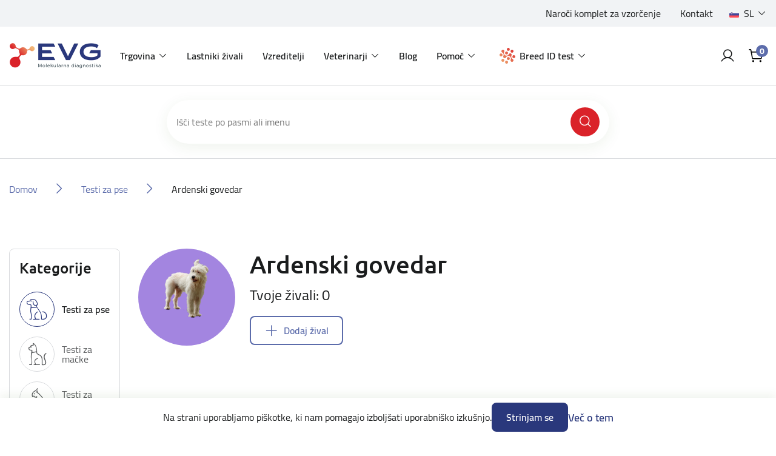

--- FILE ---
content_type: text/html; charset=utf-8
request_url: https://eurovetgene.com/bouvier-des-ardennes
body_size: 16916
content:
<!DOCTYPE html>
<html lang="sl"  class="html-category-page">
<head>
    <title>Moj ra&#x10D;un | Moj ra&#x10D;un | Moj ra&#x10D;un | Moj ra&#x10D;un | Moj ra&#x10D;un | Moj ra&#x10D;un | Moj ra&#x10D;un | Moj ra&#x10D;un | Moj ra&#x10D;un | Moj ra&#x10D;un | Moj ra&#x10D;un | Moj ra&#x10D;un | Moj ra&#x10D;un | Moj ra&#x10D;un | Moj ra&#x10D;un | Moj ra&#x10D;un | Moj ra&#x10D;un | Moj ra&#x10D;un | Moj ra&#x10D;un | Moj ra&#x10D;un | Moj ra&#x10D;un | Moj ra&#x10D;un | Moj ra&#x10D;un | Moj ra&#x10D;un | Ardenski govedar | DNA tests for your pets</title>
    <meta http-equiv="Content-type" content="text/html;charset=UTF-8" />
    <meta name="description" content="" />
    <meta name="keywords" content="" />
    <meta name="generator" content="nopCommerce" />
    <meta name="viewport" content="width=device-width, initial-scale=1" />
    
    
    <script async src="https://www.googletagmanager.com/gtag/js?id=G-RRJL6TY2P7" type="941205a6a6e8428cfc753613-text/javascript"></script>

<script type="941205a6a6e8428cfc753613-text/javascript">
	var euSettings = {
		nameKey: 'EUCookie',
		settingsKey: 'EUCookieSettings',
		valueKey: 'on',
		settingsAcceptId: 'cookieSettingsAccept',
scrollTopOnMobile:true,
	}

	function _getC(name) {
		var nameEQ = name + '=';
		var ca = document.cookie.split(';');
		for (var i = 0; i < ca.length; i++)
		{
			var c = ca[i].trimStart();
			if (c.indexOf(nameEQ) == 0) return c.substring(nameEQ.length, c.length);
		}
		return null;
	}

	function _eraseC(name) {
		let domainAdded = false;
		let domain = '';
		try
		{
			let parts = location.host.split('.');
			const c = parts.length;
			if(c >= 2){
				domain = `.${parts[c-2]}.${parts[c-1]}`;
				domainAdded = true;
			}
		}
		catch
		{
			addDomain = false;
		}
		document.cookie = `${name}=; Max-Age=0; path=/; ${domainAdded ? 'domain='+domain : ''}`;
	}

	function _setC(name, val, days) {
		const d = new Date();
		d.setTime(d.getTime() + (days*24*60*60*1000));
		let expires = "expires="+ d.toUTCString();
		document.cookie = name + "=" + val + ";" + expires + ";path=/";
	}

	const executeGDPRCheck = function() {
		if(_getC(euSettings.nameKey) == euSettings.valueKey)
		{
			
			const cookieSettingsJSON = _getC(euSettings.settingsKey);
			const cookieSettings = JSON.parse(cookieSettingsJSON) || {};

			/*Analytic Cookies*/
			if(cookieSettings.analyt)
			{
window.dataLayer = window.dataLayer || [];
			function gtag(){dataLayer.push(arguments);}
			gtag('js', new Date());

			gtag('config', 'G-RRJL6TY2P7');
			
			
			}
			else
			{
                        _eraseC('_ga');
			_eraseC('_ga_G-RRJL6TY2P7');
			_eraseC('_gid');
			}

			/*Social Cookies*/
			if(cookieSettings.social)
			{
			}
			else
			{
			}
			
			/*Advanced Cookies*/
			if(cookieSettings.advanced)
			{
			}
			else
			{
			}
		}
	}
	executeGDPRCheck();
</script>

    <!-- Facebook Pixel Code -->
    <script type="941205a6a6e8428cfc753613-text/javascript">

        !function (f, b, e, v, n, t, s) {
            if (f.fbq) return;
            n = f.fbq = function () {
                n.callMethod ? n.callMethod.apply(n, arguments) : n.queue.push(arguments)
            };
            if (!f._fbq) f._fbq = n;
            n.push = n;
            n.loaded = !0;
            n.version = '2.0';
            n.agent = 'plnopcommerce';
            n.queue = [];
            t = b.createElement(e);
            t.async = !0;
            t.src = v;
            s = b.getElementsByTagName(e)[0];
            s.parentNode.insertBefore(t, s)
        }(window, document, 'script', 'https://connect.facebook.net/en_US/fbevents.js');
        
		fbq('init', 'va4sg45eq6wgue9kf37w6x5cof2t80');

		fbq('track', 'PageView');

    </script>
    <!-- End Facebook Pixel Code -->
    

    <link type="text/css" rel="stylesheet preload" href="/Themes/EVG/Content/css/Includes/fonts.css" as="style" />

    <link href="/lib/jquery-ui/jquery-ui-1.12.1.custom/jquery-ui.min.css?v=5" rel="stylesheet" type="text/css" />
<link href="/Themes/EVG/Content/plugins/OutdatedBrowser/outdated-browser.min.css?v=5" rel="stylesheet" type="text/css" />
<link href="/Themes/EVG/Content/plugins/EUCookie/eucookie.min.css?v=5" rel="stylesheet" type="text/css" />
<link href="/Themes/EVG/Content/plugins/Swiper/swiper.css?v=5" rel="stylesheet" type="text/css" />
<link href="/Themes/EVG/Content/bootstrap/css/bootstrap.min.css?v=5" rel="stylesheet" type="text/css" />
<link href="/Themes/EVG/Content/css/Includes/root.css?v=5" rel="stylesheet" type="text/css" />
<link href="/Themes/EVG/Content/css/Includes/globals.css?v=5" rel="stylesheet" type="text/css" />
<link href="/Themes/EVG/Content/css/Includes/Components/components.css?v=5" rel="stylesheet" type="text/css" />
<link href="/Themes/EVG/Content/css/Includes/Components/buttons.css?v=5" rel="stylesheet" type="text/css" />
<link href="/Themes/EVG/Content/css/Includes/Components/modals.css?v=5" rel="stylesheet" type="text/css" />
<link href="/Themes/EVG/Content/css/Includes/Components/tooltips.css?v=5" rel="stylesheet" type="text/css" />
<link href="/Themes/EVG/Content/css/Includes/Components/frames.css?v=5" rel="stylesheet" type="text/css" />
<link href="/Themes/EVG/Content/css/Includes/Components/flyout-cart.css?v=5" rel="stylesheet" type="text/css" />
<link href="/Themes/EVG/Content/css/Includes/Components/content.css?v=1?v=5" rel="stylesheet" type="text/css" />
<link href="/Themes/EVG/Content/css/Includes/Components/data-tables.css?v=5" rel="stylesheet" type="text/css" />
<link href="/Themes/EVG/Content/css/Includes/Components/slider.css?v=1?v=5" rel="stylesheet" type="text/css" />
<link href="/Themes/EVG/Content/css/Includes/Forms/form.css?v=5" rel="stylesheet" type="text/css" />
<link href="/Themes/EVG/Content/css/Includes/Forms/custom-control.css?v=5" rel="stylesheet" type="text/css" />
<link href="/Themes/EVG/Content/css/Includes/Forms/checkbox.css?v=5" rel="stylesheet" type="text/css" />
<link href="/Themes/EVG/Content/css/Includes/Forms/radio.css?v=5" rel="stylesheet" type="text/css" />
<link href="/Themes/EVG/Content/css/Includes/Layout/header.css?v=5" rel="stylesheet" type="text/css" />
<link href="/Themes/EVG/Content/css/Includes/Layout/footer.css?v=5" rel="stylesheet" type="text/css" />
<link href="/Themes/EVG/Content/css/Includes/Layout/layout-main.css?v=1?v=5" rel="stylesheet" type="text/css" />
<link href="/Themes/EVG/Content/css/Includes/Layout/layout.css?v=5" rel="stylesheet" type="text/css" />
<link href="/Themes/EVG/Content/css/Includes/Layout/layout-manual.css?v=5" rel="stylesheet" type="text/css" />
<link href="/Themes/EVG/Content/css/Includes/Layout/layout-account.css?v=5" rel="stylesheet" type="text/css" />
<link href="/Themes/EVG/Content/css/Includes/Layout/layout-catalog.css?v=1?v=5" rel="stylesheet" type="text/css" />
<link href="/Themes/EVG/Content/css/Includes/Layout/layout-entry.css?v=5" rel="stylesheet" type="text/css" />
<link href="/Themes/EVG/Content/css/Includes/Layout/layout-cart.css?v=5" rel="stylesheet" type="text/css" />
<link href="/Themes/EVG/Content/css/Includes/Layout/layout-activation.css?v=5" rel="stylesheet" type="text/css" />
<link href="/Themes/EVG/Content/css/Includes/blog.css?v=5" rel="stylesheet" type="text/css" />
<link href="/Themes/EVG/Content/css/Includes/browser-support.css?v=5" rel="stylesheet" type="text/css" />
<link href="/Themes/EVG/Content/css/styles.css?v=5" rel="stylesheet" type="text/css" />
<link href="/Themes/EVG/Content/css/Includes/utilities.css?v=5" rel="stylesheet" type="text/css" />
<link href="/Plugins/SevenSpikes.Nop.Plugins.MegaMenu/Themes/DefaultClean/Content/MegaMenu.css?v=5" rel="stylesheet" type="text/css" />

    

    <script src="https://kit.fontawesome.com/2e611b2f7f.js" crossorigin="anonymous" type="941205a6a6e8428cfc753613-text/javascript"></script>

    <link rel="canonical" href="https://eurovetgene.com/ardenski-govedar" />

    
    
    <link rel="shortcut icon" href="\icons\icons_0\favicon.ico">
    
    <!--Powered by nopCommerce - https://www.nopCommerce.com-->
    <!-- facebook pixel verification-->
    <meta name="facebook-domain-verification" content="va4sg45eq6wgue9kf37w6x5cof2t80" />

    <!-- Google Tag Manager -->
    <script type="941205a6a6e8428cfc753613-text/javascript">
         (function(w,d,s,l,i){w[l]=w[l]||[];w[l].push({'gtm.start':new Date().getTime(),event:'gtm.js'});var f=d.getElementsByTagName(s)[0],j=d.createElement(s),dl=l!='dataLayer'?'&l='+l:'';j.async=true;j.src='https://www.googletagmanager.com/gtm.js?id='+i+dl;f.parentNode.insertBefore(j,f);})(window,document,'script','dataLayer','GTM-MZLRWFFL');
    </script>
    <!-- End Google Tag Manager -->

</head>
<body class="preload">
    
<!-- Google Tag Manager (noscript) -->
<noscript><iframe src="https://www.googletagmanager.com/ns.html?id=GTM-MZLRWFFL"
height="0" width="0" style="display:none;visibility:hidden"></iframe></noscript>
<!-- End Google Tag Manager (noscript) -->


<div class="ajax-loading-block-window loader" style="display:none;">
	<div class="loader-inner">
		<i class="fas fa-spinner fa-spin"></i>
	</div>
</div>

<div id="dialog-notifications-success" title="Obvestilo" style="display:none;">
</div>
<div id="dialog-notifications-error" title="Napaka" style="display:none;">
</div>
<div id="dialog-notifications-warning" title="Opozorilo" style="display:none;">
</div>
<div id="bar-notification" class="bar-notification-container" data-close="Zapri">
</div>



<!--[if lte IE 8]>
    <div style="clear:both;height:59px;text-align:center;position:relative;">
        <a href="http://www.microsoft.com/windows/internet-explorer/default.aspx" target="_blank">
            <img src="/Themes/EVG/Content/images/ie_warning.jpg" height="42" width="820" alt="You are using an outdated browser. For a faster, safer browsing experience, upgrade for free today." />
        </a>
    </div>
<![endif]-->




<div id="showErrorMsg" class="modal fade" role="dialog">
	<div class="modal-dialog">
		<div class="modal-content" id="ConfirmModalBody">
			<div class="modal-header">
				<h4><span class="showErrorMsg-errorType"></span></h4>
				<button type="button" class="close" data-toggle="modal" data-target="#showConfirm" aria-label="Close" onclick="if (!window.__cfRLUnblockHandlers) return false; hideErrorMsgModal()" data-cf-modified-941205a6a6e8428cfc753613-="">
					<i class="fak fa-ico-close" aria-hidden="true"></i>
				</button>
			</div>

			<div class="modal-body">
				<div class="showErrorMsg-body">

				</div>
				
				<div class="modal-actions">
					<button type="button" class="btn-primary btn-wide showErrorMsg-buttonMsg" onclick="if (!window.__cfRLUnblockHandlers) return false; setResponse()" data-cf-modified-941205a6a6e8428cfc753613-=""></button>
				</div>
			</div>
		</div>
	</div>
</div>







<header class="header">
    <div class="header-inner">

        <div class="header-top">
            <div class="container-fluid">
                <div class="row">
                    <div class="col-12 no-padding">

                        <div class="header-top-inner">
                            
	<div class="header-links">
		<ul>
					<li>
								<div class="header-links-url">
									<a href="narocilo-vzorcev">Naro&#x10D;i komplet za vzor&#x10D;enje</a>
								</div>
					</li>
					<li>
								<div class="header-links-topic">
									<a href="https://eurovetgene.com/kontaktirajte-nas">Kontakt</a>
								</div>
					</li>
		</ul>
	</div>

                            

	<div class="language-selector">
			<div class="dropdown">
				<a id="dropdown_Language" class="dropdown-toggle" href="#" role="button" data-toggle="dropdown" aria-haspopup="true" aria-expanded="true" title="Language">
					<span class="image-wrap">
					</span>
					<span class="content">
					</span>
				</a>
				<ul class="dropdown-menu dropdown-menu-right" aria-labelledby="dropdown_Language">
						<li>
							<a class="dropdown-item True" href="https://eurovetgene.com/changelanguage/2?returnUrl=%2Fbouvier-des-ardennes" title="Sloven&#x161;&#x10D;ina">
								<span class="image-wrap">
									<img title='Sloven&#x161;&#x10D;ina' alt='Sloven&#x161;&#x10D;ina'  class=selected src="/images/flags/si.png "/>
								</span>
								<span class="content">Sloven&#x161;&#x10D;ina</span>
							</a>
						</li>
						<li>
							<a class="dropdown-item False" href="https://eurovetgene.com/changelanguage/1?returnUrl=%2Fbouvier-des-ardennes" title="English">
								<span class="image-wrap">
									<img title='English' alt='English'  src="/images/flags/us.png "/>
								</span>
								<span class="content">English</span>
							</a>
						</li>
						<li>
							<a class="dropdown-item False" href="https://eurovetgene.com/changelanguage/4?returnUrl=%2Fbouvier-des-ardennes" title="German">
								<span class="image-wrap">
									<img title='German' alt='German'  src="/images/flags/de.png "/>
								</span>
								<span class="content">German</span>
							</a>
						</li>
						<li>
							<a class="dropdown-item False" href="https://eurovetgene.com/changelanguage/3?returnUrl=%2Fbouvier-des-ardennes" title="Croatian">
								<span class="image-wrap">
									<img title='Croatian' alt='Croatian'  src="/images/flags/hr.png "/>
								</span>
								<span class="content">Croatian</span>
							</a>
						</li>
						<li>
							<a class="dropdown-item False" href="https://eurovetgene.com/changelanguage/5?returnUrl=%2Fbouvier-des-ardennes" title="French">
								<span class="image-wrap">
									<img title='French' alt='French'  src="/images/flags/fr.png "/>
								</span>
								<span class="content">French</span>
							</a>
						</li>
				</ul>
			</div>
	</div>

                        </div>

                    </div>
                </div>
            </div>
        </div>

        <div class="navigation">
            <div class="container-fluid">
                <div class="row">
                    <div class="col-12 no-padding">

                        <div class="navigation-inner">

                            <a href="#" class="mobile-menu-toggle">
                                <svg class="open-menu" width="40" height="40" viewBox="0 0 40 40" fill="none" xmlns="http://www.w3.org/2000/svg">
                                    <path d="M5 20C5 19.3096 5.55964 18.75 6.25 18.75H33.75C34.4404 18.75 35 19.3096 35 20C35 20.6904 34.4404 21.25 33.75 21.25H6.25C5.55964 21.25 5 20.6904 5 20Z" fill="#000" />
                                    <path d="M5 10C5 9.30964 5.55964 8.75 6.25 8.75H33.75C34.4404 8.75 35 9.30964 35 10C35 10.6904 34.4404 11.25 33.75 11.25H6.25C5.55964 11.25 5 10.6904 5 10Z" fill="#000" />
                                    <path d="M5 30C5 29.3096 5.55964 28.75 6.25 28.75H33.75C34.4404 28.75 35 29.3096 35 30C35 30.6904 34.4404 31.25 33.75 31.25H6.25C5.55964 31.25 5 30.6904 5 30Z" fill="#000" />
                                </svg>

                                <svg class="close-menu" width="40" height="40" viewBox="0 0 40 40" fill="none" xmlns="http://www.w3.org/2000/svg">
                                    <path d="M32.6339 10.1339C33.122 9.64573 33.122 8.85427 32.6339 8.36612C32.1457 7.87796 31.3543 7.87796 30.8661 8.36612L20.5 18.7322L10.1339 8.36612C9.64573 7.87796 8.85427 7.87796 8.36612 8.36612C7.87796 8.85427 7.87796 9.64573 8.36612 10.1339L18.7322 20.5L8.36612 30.8661C7.87796 31.3543 7.87796 32.1457 8.36612 32.6339C8.85427 33.122 9.64573 33.122 10.1339 32.6339L20.5 22.2678L30.8661 32.6339C31.3543 33.122 32.1457 33.122 32.6339 32.6339C33.122 32.1457 33.122 31.3543 32.6339 30.8661L22.2678 20.5L32.6339 10.1339Z" fill="#000" />
                                </svg>
                            </a>

                            <nav class="navbar navbar-expand-lg">
                                
<a class="navbar-brand" href="/">
    <img src="/images/uploaded/Main/logo-main.png" alt="DNA testi za va&#x161;e ljubljen&#x10D;ke" title="DNA testi za va&#x161;e ljubljen&#x10D;ke" />
</a>
                                <div class="header-menu">




	<ul class="navbar-nav" data-isRtlEnabled="false" data-enableClickForDropDown="true">



	<li class="nav-item dropdown">
		<a id="dropdown_14" class="nav-link dropdown-toggle" href="#" role="button" data-toggle="dropdown" aria-haspopup="true" aria-expanded="false" title="Trgovina">Trgovina</a>

			<ul class="dropdown-menu" aria-labelledby="dropdown_14">



	<li class="nav-item">
		<a href="/testi-za-pse" class="nav-link" title="Testi za pse" >Testi za pse</a>
	</li>



	<li class="nav-item">
		<a href="/testi-za-macke" class="nav-link" title="Testi za ma&#x10D;ke" >Testi za ma&#x10D;ke</a>
	</li>



	<li class="nav-item">
		<a href="/vsi" class="nav-link" title="Testi za ptice" >Testi za ptice</a>
	</li>



	<li class="nav-item">
		<a href="/test-za-govedo" class="nav-link" title="Testi za govedo" >Testi za govedo</a>
	</li>



	<li class="nav-item">
		<a href="/narocilo-vzorcev" class="nav-link" title="Komplet za odvzem vzorcev" >Komplet za odvzem vzorcev</a>
	</li>
			</ul>

	</li>



	<li class="nav-item">
		<a href="/lastniki-zivali" class="nav-link" title="Lastniki &#x17E;ivali" >Lastniki &#x17E;ivali</a>
	</li>



	<li class="nav-item">
		<a href="/vzreditelji" class="nav-link" title="Vzreditelji" >Vzreditelji</a>
	</li>



	<li class="nav-item dropdown">
		<a id="dropdown_35" class="nav-link dropdown-toggle" href="#" role="button" data-toggle="dropdown" aria-haspopup="true" aria-expanded="false" title="Veterinarji">Veterinarji</a>

			<ul class="dropdown-menu" aria-labelledby="dropdown_35">



	<li class="nav-item">
		<a href="/genetski-testi" class="nav-link" title="Genetski testi" >Genetski testi</a>
	</li>



	<li class="nav-item">
		<a href="/alergijski-testi" class="nav-link" title="Alergijski testi PAX" >Alergijski testi PAX</a>
	</li>



	<li class="nav-item">
		<a href="/hormonski-testi" class="nav-link" title="Hormonski testi" >Hormonski testi</a>
	</li>
			</ul>

	</li>



	<li class="nav-item">
		<a href="/blog" class="nav-link" title="Blog" >Blog</a>
	</li>



	<li class="nav-item dropdown">
		<a id="dropdown_15" class="nav-link dropdown-toggle" href="#" role="button" data-toggle="dropdown" aria-haspopup="true" aria-expanded="false" title="Pomo&#x10D;">Pomo&#x10D;</a>

			<ul class="dropdown-menu" aria-labelledby="dropdown_15">



	<li class="nav-item">
		<a href="/navodila-za-odvzem-vzorca" class="nav-link" title="Navodila za odvzem vzorca" >Navodila za odvzem vzorca</a>
	</li>



	<li class="nav-item">
		<a href="/pogosta-vprasanja" class="nav-link" title="Pogosta vpra&#x161;anja" >Pogosta vpra&#x161;anja</a>
	</li>



	<li class="nav-item">
		<a href="/popusti" class="nav-link" title="Popusti" >Popusti</a>
	</li>



	<li class="nav-item">
		<a href="/nacini-dedovanja" class="nav-link" title="Na&#x10D;ini dedovanja" >Na&#x10D;ini dedovanja</a>
	</li>



	<li class="nav-item">
		<a href="/preprecevanje-bolezni-avtosomno-recesivno-dedovanje" class="nav-link" title="Prepre&#x10D;evanje bolezni - avtosomno recesivno dedovanje" >Prepre&#x10D;evanje bolezni - avtosomno recesivno dedovanje</a>
	</li>
			</ul>

	</li>



	<li class="nav-item nav-item--dnakit dropdown">
		<a id="dropdown_493" class="nav-link dropdown-toggle" href="#" role="button" data-toggle="dropdown" aria-haspopup="true" aria-expanded="false" title="Breed ID test">Breed ID test</a>

			<ul class="dropdown-menu dropdown-menu--dnakit" aria-labelledby="dropdown_493">
				<li class="nav-item nav-item--seperator">
					<a class="btn-basic btn-basic--large" href='/dog-id'>
						<span>Preberi več o Breed ID testih</span>
						<i class="fak fa-ico-arrow-pointer-right"></i>
					</a>
					<span class="nav-seperator"></span>
				</li>




	<li class="nav-item nav-kit-item nav-kit-item--1">
		<a href="/dna-kit-1" class="nav-link" title="Breed ID test - osnovni" >Breed ID test - osnovni</a>
	</li>



	<li class="nav-item nav-kit-item nav-kit-item--2">
		<a href="/dna-kit-2" class="nav-link" title="Breed ID test - premium" >Breed ID test - premium</a>
	</li>

				<li class="nav-item nav-item--seperator">
					<span class="nav-seperator"></span>
					<a class="btn-secondary" href='/aktiviraj'>
						<span>Aktiviraj Breed ID Kit</span>
					</a>
				</li>
			</ul>

	</li>

		
	</ul>
                                </div>
                            </nav>

                            <div class="navigation-search">
                                <form method="get" id="small-search-box-form 3b139ef7-b705-4dbb-b277-1c448519045f" action="/search">

		<div class="search-box append-3b139ef7-b705-4dbb-b277-1c448519045f">
			<input type="text" class="search-input" id="small-searchterms-3b139ef7-b705-4dbb-b277-1c448519045f" autocomplete="off" name="q" placeholder="Išči teste po pasmi ali imenu" aria-label="Išči po trgovini" />
			<button type="submit" class="search-button"><i class="fak fa-ico-search"></i></button>
		</div>



</form>
                            </div>

                            <div class="navigation-right">
                                    <a class="account-icon" href="/login?returnUrl=bouvier-des-ardennes">
                                        <i class="fak fa-ico-profile"></i>
                                    </a>

                                                                <div class="dropdown dropdown--cart">
                                                                        <button class="cart-icon dropdown-toggle" type="button" data-toggle="dropdown" aria-expanded="false">
                                                                                <i class="fak fa-ico-cart"></i>
                                                                                <div class="cart-qty">0</div>
                                                                        </button>

                                                                        

<div id="flyoutCart" class="flyout-cart dropdown-menu">
	<div class="flyout-cart-inner">

		<div class="flyout-cart-header">
			<p class="big">
				<span class="w-500">Vaša košarica</span>
			</p>

			<div class="item-number">
			</div>
		</div>

			<div class="flyout-cart-empty">
				Ni izdelkov
			</div>

	</div>
</div>

                                                                </div>
                            </div>
                        </div>


                    </div>
                </div>
            </div>
        </div>

        <div class="mobile-menu">
            <div class="mobile-menu-inner">
                <div class="menu-wrap">



	<ul class="navbar-nav" data-isRtlEnabled="false" data-enableClickForDropDown="true">



	<li class="nav-item dropdown">
		<a id="dropdown_14" class="nav-link dropdown-toggle" href="#" role="button" data-toggle="dropdown" aria-haspopup="true" aria-expanded="false" title="Trgovina">Trgovina</a>

			<ul class="dropdown-menu" aria-labelledby="dropdown_14">



	<li class="nav-item">
		<a href="/testi-za-pse" class="nav-link" title="Testi za pse" >Testi za pse</a>
	</li>



	<li class="nav-item">
		<a href="/testi-za-macke" class="nav-link" title="Testi za ma&#x10D;ke" >Testi za ma&#x10D;ke</a>
	</li>



	<li class="nav-item">
		<a href="/vsi" class="nav-link" title="Testi za ptice" >Testi za ptice</a>
	</li>



	<li class="nav-item">
		<a href="/test-za-govedo" class="nav-link" title="Testi za govedo" >Testi za govedo</a>
	</li>



	<li class="nav-item">
		<a href="/narocilo-vzorcev" class="nav-link" title="Komplet za odvzem vzorcev" >Komplet za odvzem vzorcev</a>
	</li>
			</ul>

	</li>



	<li class="nav-item">
		<a href="/lastniki-zivali" class="nav-link" title="Lastniki &#x17E;ivali" >Lastniki &#x17E;ivali</a>
	</li>



	<li class="nav-item">
		<a href="/vzreditelji" class="nav-link" title="Vzreditelji" >Vzreditelji</a>
	</li>



	<li class="nav-item dropdown">
		<a id="dropdown_35" class="nav-link dropdown-toggle" href="#" role="button" data-toggle="dropdown" aria-haspopup="true" aria-expanded="false" title="Veterinarji">Veterinarji</a>

			<ul class="dropdown-menu" aria-labelledby="dropdown_35">



	<li class="nav-item">
		<a href="/genetski-testi" class="nav-link" title="Genetski testi" >Genetski testi</a>
	</li>



	<li class="nav-item">
		<a href="/alergijski-testi" class="nav-link" title="Alergijski testi PAX" >Alergijski testi PAX</a>
	</li>



	<li class="nav-item">
		<a href="/hormonski-testi" class="nav-link" title="Hormonski testi" >Hormonski testi</a>
	</li>
			</ul>

	</li>



	<li class="nav-item">
		<a href="/blog" class="nav-link" title="Blog" >Blog</a>
	</li>



	<li class="nav-item dropdown">
		<a id="dropdown_15" class="nav-link dropdown-toggle" href="#" role="button" data-toggle="dropdown" aria-haspopup="true" aria-expanded="false" title="Pomo&#x10D;">Pomo&#x10D;</a>

			<ul class="dropdown-menu" aria-labelledby="dropdown_15">



	<li class="nav-item">
		<a href="/navodila-za-odvzem-vzorca" class="nav-link" title="Navodila za odvzem vzorca" >Navodila za odvzem vzorca</a>
	</li>



	<li class="nav-item">
		<a href="/pogosta-vprasanja" class="nav-link" title="Pogosta vpra&#x161;anja" >Pogosta vpra&#x161;anja</a>
	</li>



	<li class="nav-item">
		<a href="/popusti" class="nav-link" title="Popusti" >Popusti</a>
	</li>



	<li class="nav-item">
		<a href="/nacini-dedovanja" class="nav-link" title="Na&#x10D;ini dedovanja" >Na&#x10D;ini dedovanja</a>
	</li>



	<li class="nav-item">
		<a href="/preprecevanje-bolezni-avtosomno-recesivno-dedovanje" class="nav-link" title="Prepre&#x10D;evanje bolezni - avtosomno recesivno dedovanje" >Prepre&#x10D;evanje bolezni - avtosomno recesivno dedovanje</a>
	</li>
			</ul>

	</li>



	<li class="nav-item nav-item--dnakit dropdown">
		<a id="dropdown_493" class="nav-link dropdown-toggle" href="#" role="button" data-toggle="dropdown" aria-haspopup="true" aria-expanded="false" title="Breed ID test">Breed ID test</a>

			<ul class="dropdown-menu dropdown-menu--dnakit" aria-labelledby="dropdown_493">
				<li class="nav-item nav-item--seperator">
					<a class="btn-basic btn-basic--large" href='/dog-id'>
						<span>Preberi več o Breed ID testih</span>
						<i class="fak fa-ico-arrow-pointer-right"></i>
					</a>
					<span class="nav-seperator"></span>
				</li>




	<li class="nav-item nav-kit-item nav-kit-item--1">
		<a href="/dna-kit-1" class="nav-link" title="Breed ID test - osnovni" >Breed ID test - osnovni</a>
	</li>



	<li class="nav-item nav-kit-item nav-kit-item--2">
		<a href="/dna-kit-2" class="nav-link" title="Breed ID test - premium" >Breed ID test - premium</a>
	</li>

				<li class="nav-item nav-item--seperator">
					<span class="nav-seperator"></span>
					<a class="btn-secondary" href='/aktiviraj'>
						<span>Aktiviraj Breed ID Kit</span>
					</a>
				</li>
			</ul>

	</li>

		
	</ul>
                </div>
                <div class="links-wrap">
                    
	<div class="header-links">
		<ul>
					<li>
								<div class="header-links-url">
									<a href="narocilo-vzorcev">Naro&#x10D;i komplet za vzor&#x10D;enje</a>
								</div>
					</li>
					<li>
								<div class="header-links-topic">
									<a href="https://eurovetgene.com/kontaktirajte-nas">Kontakt</a>
								</div>
					</li>
		</ul>
	</div>

                    

	<div class="language-selector">
			<div class="dropdown">
				<a id="dropdown_Language" class="dropdown-toggle" href="#" role="button" data-toggle="dropdown" aria-haspopup="true" aria-expanded="true" title="Language">
					<span class="image-wrap">
					</span>
					<span class="content">
					</span>
				</a>
				<ul class="dropdown-menu dropdown-menu-right" aria-labelledby="dropdown_Language">
						<li>
							<a class="dropdown-item True" href="https://eurovetgene.com/changelanguage/2?returnUrl=%2Fbouvier-des-ardennes" title="Sloven&#x161;&#x10D;ina">
								<span class="image-wrap">
									<img title='Sloven&#x161;&#x10D;ina' alt='Sloven&#x161;&#x10D;ina'  class=selected src="/images/flags/si.png "/>
								</span>
								<span class="content">Sloven&#x161;&#x10D;ina</span>
							</a>
						</li>
						<li>
							<a class="dropdown-item False" href="https://eurovetgene.com/changelanguage/1?returnUrl=%2Fbouvier-des-ardennes" title="English">
								<span class="image-wrap">
									<img title='English' alt='English'  src="/images/flags/us.png "/>
								</span>
								<span class="content">English</span>
							</a>
						</li>
						<li>
							<a class="dropdown-item False" href="https://eurovetgene.com/changelanguage/4?returnUrl=%2Fbouvier-des-ardennes" title="German">
								<span class="image-wrap">
									<img title='German' alt='German'  src="/images/flags/de.png "/>
								</span>
								<span class="content">German</span>
							</a>
						</li>
						<li>
							<a class="dropdown-item False" href="https://eurovetgene.com/changelanguage/3?returnUrl=%2Fbouvier-des-ardennes" title="Croatian">
								<span class="image-wrap">
									<img title='Croatian' alt='Croatian'  src="/images/flags/hr.png "/>
								</span>
								<span class="content">Croatian</span>
							</a>
						</li>
						<li>
							<a class="dropdown-item False" href="https://eurovetgene.com/changelanguage/5?returnUrl=%2Fbouvier-des-ardennes" title="French">
								<span class="image-wrap">
									<img title='French' alt='French'  src="/images/flags/fr.png "/>
								</span>
								<span class="content">French</span>
							</a>
						</li>
				</ul>
			</div>
	</div>

                </div>
            </div>
        </div>

        
        
        
        

    </div>

    <div class="modal fade" id="modalOneOrder" tabindex="-1" aria-labelledby="modalOneOrderLabel" aria-hidden="true">
	<div class="modal-dialog">
		<div class="modal-content">
			<div class="modal-header">
                <h4 id="modalOneOrderLabel">Opozorilo</h4>
				<button type="button" class="close" data-toggle="modal" data-target="#modalOneOrder" aria-label='Zapri'>
					<i class="fak fa-ico-close" aria-hidden="true"></i>
				</button>
			</div>

			<div class="modal-body">
                <div>V košarici imate lahko na enkrat samo izdelke <b>DNA teste specifične za posamezne pasme/vrste živali </b> ALI teste iz ponudbe <b>Breed ID testov</b>.<br/><br/>Najprej zaključite prvo naročilo ali pa izpraznite košarico.</div>

				<div class="modal-actions">
					<button type="button" class="btn-primary" onclick="if (!window.__cfRLUnblockHandlers) return false; setLocation('/cart')" data-cf-modified-941205a6a6e8428cfc753613-="">
                        <span>Pojdi v košarico</span>
					</button>

					<button type="button" class="btn-secondary" onclick="if (!window.__cfRLUnblockHandlers) return false; clearRentCart()" data-cf-modified-941205a6a6e8428cfc753613-="">
                        <span>Izprazni košarico</span>
					</button>
				</div>
			</div>
		</div>
	</div>
</div>



</header>


<div class="main-wrapper">
	

	<div class="main-body-wrapper">


		
<div class="inner-search">
	<div class="container-xl">
		<div class="row">
			<div class="col-xl-8 offset-xl-2">
				
				<div class="search-threshold">
					<form method="get" id="small-search-box-form 39054d28-be80-40fa-a9b3-f63cae0cedbc" action="/search">

		<div class="search-box append-39054d28-be80-40fa-a9b3-f63cae0cedbc">
			<input type="text" class="search-input" id="small-searchterms-39054d28-be80-40fa-a9b3-f63cae0cedbc" autocomplete="off" name="q" placeholder="Išči teste po pasmi ali imenu" aria-label="Išči po trgovini" />
			<button type="submit" class="search-button"><i class="fak fa-ico-search"></i></button>
		</div>



</form>
				</div>
			
			</div>
		</div>
	</div>
</div>

<div class="banner" style="display:none;">
	<div class="banner-wrap">
		<div class="container-fluid">
			<div class="banner-inner">
				<h5 id="infoMsgGlobalContent"></h5>
				<span id="infoMsgGlobalAdd"></span>
			</div>
		</div>
	</div>
</div>


        <div class="container-fluid">
            <div class="row">
                <div class="col-12">
                    <div class="breadcrumbs">
                        <ul itemscope itemtype="http://schema.org/BreadcrumbList">
                            <li>
                                <a href="/" title="Domov">Domov</a>
                            </li>
                                <li itemprop="itemListElement" itemscope itemtype="http://schema.org/ListItem">
                                        <span class="seperator">
                                            <i class="fak fa-ico-arrow-right"></i>
                                        </span>
                                        <a href="/testi-za-pse" title="Testi za pse" itemprop="item">
                                            <span itemprop="name">Testi za pse</span>
                                        </a>
                                    <meta itemprop="position" content="1" />
                                </li>
                                <li itemprop="itemListElement" itemscope itemtype="http://schema.org/ListItem">
                                        <span class="seperator">
                                            <i class="fak fa-ico-arrow-right"></i>
                                        </span>
                                        <a class="active" href="#" title="Ardenski govedar" itemprop="item">
                                            <span itemprop="name">Ardenski govedar</span>
                                        </a>
                                        <span itemprop="item" itemscope itemtype="http://schema.org/Thing" id="/ardenski-govedar"></span>
                                    <meta itemprop="position" content="2" />
                                </li>
                        </ul>
                    </div>
                    
                </div>
            </div>
        </div>
<div class="layout-catalog">
	<div class="container-fluid">
		<div class="row">
			<div class="col-xl-2">
	<div class="side-menu catalog-menu">
		<div class="title">
			<h5>Kategorije</h5>
		</div>
		<div class="side-menu-listing">
			<ul>




<li class="id_18 active DogTests">
    <a href="/testi-za-pse">
        Testi za pse
    </a>
</li>





<li class="id_17  CatTests">
    <a href="/testi-za-macke">
        Testi za ma&#x10D;ke
    </a>
</li>





<li class="id_19  BirdTests">
    <a href="/testi-za-ptice">
        Testi za ptice
    </a>
</li>





<li class="id_488  CattleTests">
    <a href="/testi-za-govedo">
        Testi za govedo
    </a>
</li>





<li class="id_20  Sample">
    <a href="/narocilo-vzorcev">
        Komplet za odvzem vzorcev
    </a>
</li>





<li class="id_493  DogBreedDNAKit">
    <a href="/breed-id-test">
        Breed ID test
    </a>
</li>

			</ul>
		</div>
	</div>
			</div>
			<div class="col-xl-10">
				

				


<!-- use this to include AddAnimal popup -->


<div id="showAddAnimal" class="modal fade" role="dialog">
	<div class="modal-dialog">
		<!-- Modal content-->
		<div class="modal-content" id="AddModalBody"></div>
	</div>
</div>




<div class="catalog">

    <div class="catalog-body">

        

        <div style="display: none" class="firstLetter">Vse</div>


        


            <div class="DisplayMyAnimalsForBreed" style="display: none">
                 
	<!-- NOP category ID -->

<!-- use this to include AddAnimal popup -->
<input id="returnUrlOrigin" name="returnUrlOrigin" type="hidden" value="" />



<div id="showAddAnimal" class="modal fade" role="dialog">
	<div class="modal-dialog">
		<!-- Modal content-->
		<div class="modal-content" id="AddModalBody"></div>
	</div>
</div>



<div class="category-header">
		<div class="image-wrap" style="background-color: #a385e0">
				<img src="https://eurovetgene.com/images/thumbs/0000580_ardennes-cattle-dog_100.png">
		</div>
		<div class="content">
			<h3>Ardenski govedar</h3>
			<p class="big">Tvoje &#x17E;ivali: 0</p>
			<button id='addAnimal' class="btn-tertiary btn-add" data-toggle="modal" onclick="if (!window.__cfRLUnblockHandlers) return false; addAnimal()" data-cf-modified-941205a6a6e8428cfc753613-="">Dodaj žival</button>
		</div>
</div>
            </div>
                    <div class="product-list-wrap">
                        <h5>
Dedna obolenja</h5>
                        <div class="product-list">


<form method="post" id="product-details-form-20">
    <div class="product-item" data-productid="20">

        <div class="product-details">
            <h5 class="c-tertiary">Hondrodisplazija, hondrodistrofija in degenracija medvreten&#x10D;nih diskov (CDPA/CDDY-IVDD)</h5>

                <p class="product-description">Povprečni čas izvedbe: 3-4 dni</p>

            <a class="btn-link btn-forward" href="/hondrodisplazija-hondrodistrofija-in-degenracija-medvretencnih-diskov-cdpacddy-ivdd">Podrobno</a>

            <div class="product-price">
                



                <div class="price">
                    <p class="small w-600">Cena:</p>
                    <p class="big w-700">54,00 €</p>
                </div>

                                <div class="price">
                                    <p class="small w-600 pricebreeder">Cena za vzreditelje:</p>
                                    <p class="w-600">43,20 €</p>
                                </div>


            </div>
        </div>

        <div class="product-control">
            <div class="form-row">
                <div class="form-group col-12">
                    <div class="d-none">
                        

	<div class="attributes">
		<dl>
				<dd id="product_attribute_input_19">
					<input name="product_attribute_19" type="text" class="textbox" id="product_attribute_20" value="">
				</dd>
		</dl>
	</div>

                    </div>
                    <label>Žival za katero naročate test</label>
                    <div>
                        <div class="dropdown" onchange="if (!window.__cfRLUnblockHandlers) return false; setAnimal(20, this);" data-cf-modified-941205a6a6e8428cfc753613-="">
                            

<button class="form-control form-control--dropdown js-dropdown-myanimals-selected-20" type="button" data-toggle="dropdown" onclick="if (!window.__cfRLUnblockHandlers) return false; fillDropdown('20');" data-cf-modified-941205a6a6e8428cfc753613-="">
    <span>Moje živali</span>
</button>
<ul class="dropdown-menu js-dropdown-myanimals-menu-20">
    <li class="dropdown-item">
        <span>...</span>
    </li>
</ul>


<script type="941205a6a6e8428cfc753613-text/javascript">
    function fillDropdown(id) {
        var postData = {
            modelId: id
        };
        addAntiForgeryToken(postData);
        var url = "/MyAnimal/getMyAnimalsDropdown";
        //console.log(id);
        $.ajax({
            cache: false,
            type: "POST",
            url: url,
            data: postData,
            dataType: "json",
            success: function (data, textStatus, jqXHR) {
                $('.js-dropdown-myanimals-menu-' + id).html(data.myAnimals);
            },
            error: function (jqXHR, textStatus, errorThrown) {
                console.log("Failed to load animals: ", data.message);
            }
        });
    };
</script>

                        </div>
                    </div>
                </div>

                <div class="form-group col-12">
                    <div class="product-buttons">
                        <button class="btn-tertiary btn-wide btn-add" onclick="if (!window.__cfRLUnblockHandlers) return false; addAnimal(); return false;" data-cf-modified-941205a6a6e8428cfc753613-="">Dodaj žival</button>

                            <button class="btn-primary btn-cart" id="add-to-cart-button-20" onclick="if (!window.__cfRLUnblockHandlers) return false; AjaxCart.addproducttocart_details('/addproducttocart/details/20/1', '#product-details-form-20'); refreshCartIcon(); return false;" data-productid="20" data-cf-modified-941205a6a6e8428cfc753613-="">
                                <i class="fak fa-ico-cart-add"></i>
                            </button>

                        
                    </div>
                </div>
            </div>
        </div>
    </div>
<input name="__RequestVerificationToken" type="hidden" value="CfDJ8A2r0Nz3sThCuuGiDEgKueAt3eZ7t_6JnD-5TQ5Guex9EVu1-O7X3osVfWYEja8u1dKx35gBi4nvjQd3z359QmC7wYF2YlEiDeqRYKBBv7JAY4foyBJIPBicv_T809Z6K9TDrST-YbkUvJlQVL4nZn8" /></form>

<!-- use this to include EditAnimal popup -->


<div id="showEditAnimal" class="modal fade" role="dialog">
	<div class="modal-dialog">
		<!-- Modal content-->
		<div class="modal-content" id="EditModalBody"></div>
	</div>
</div>





                                        


<form method="post" id="product-details-form-4">
    <div class="product-item" data-productid="4">

        <div class="product-details">
            <h5 class="c-tertiary">Degenerativna mielopatija (DM)</h5>

                <p class="product-description">Povprečni čas izvedbe: 3-4 dni<br>* Partnerski laboratorij</p>

            <a class="btn-link btn-forward" href="/degenerativna-mielopatija-dm">Podrobno</a>

            <div class="product-price">
                



                <div class="price">
                    <p class="small w-600">Cena:</p>
                    <p class="big w-700">56,00 €</p>
                </div>

                                <div class="price">
                                    <p class="small w-600 pricebreeder">Cena za vzreditelje:</p>
                                    <p class="w-600">44,80 €</p>
                                </div>


            </div>
        </div>

        <div class="product-control">
            <div class="form-row">
                <div class="form-group col-12">
                    <div class="d-none">
                        

	<div class="attributes">
		<dl>
				<dd id="product_attribute_input_3">
					<input name="product_attribute_3" type="text" class="textbox" id="product_attribute_4" value="">
				</dd>
		</dl>
	</div>

                    </div>
                    <label>Žival za katero naročate test</label>
                    <div>
                        <div class="dropdown" onchange="if (!window.__cfRLUnblockHandlers) return false; setAnimal(4, this);" data-cf-modified-941205a6a6e8428cfc753613-="">
                            

<button class="form-control form-control--dropdown js-dropdown-myanimals-selected-4" type="button" data-toggle="dropdown" onclick="if (!window.__cfRLUnblockHandlers) return false; fillDropdown('4');" data-cf-modified-941205a6a6e8428cfc753613-="">
    <span>Moje živali</span>
</button>
<ul class="dropdown-menu js-dropdown-myanimals-menu-4">
    <li class="dropdown-item">
        <span>...</span>
    </li>
</ul>


<script type="941205a6a6e8428cfc753613-text/javascript">
    function fillDropdown(id) {
        var postData = {
            modelId: id
        };
        addAntiForgeryToken(postData);
        var url = "/MyAnimal/getMyAnimalsDropdown";
        //console.log(id);
        $.ajax({
            cache: false,
            type: "POST",
            url: url,
            data: postData,
            dataType: "json",
            success: function (data, textStatus, jqXHR) {
                $('.js-dropdown-myanimals-menu-' + id).html(data.myAnimals);
            },
            error: function (jqXHR, textStatus, errorThrown) {
                console.log("Failed to load animals: ", data.message);
            }
        });
    };
</script>

                        </div>
                    </div>
                </div>

                <div class="form-group col-12">
                    <div class="product-buttons">
                        <button class="btn-tertiary btn-wide btn-add" onclick="if (!window.__cfRLUnblockHandlers) return false; addAnimal(); return false;" data-cf-modified-941205a6a6e8428cfc753613-="">Dodaj žival</button>

                            <button class="btn-primary btn-cart" id="add-to-cart-button-4" onclick="if (!window.__cfRLUnblockHandlers) return false; AjaxCart.addproducttocart_details('/addproducttocart/details/4/1', '#product-details-form-4'); refreshCartIcon(); return false;" data-productid="4" data-cf-modified-941205a6a6e8428cfc753613-="">
                                <i class="fak fa-ico-cart-add"></i>
                            </button>

                        
                    </div>
                </div>
            </div>
        </div>
    </div>
<input name="__RequestVerificationToken" type="hidden" value="CfDJ8A2r0Nz3sThCuuGiDEgKueAt3eZ7t_6JnD-5TQ5Guex9EVu1-O7X3osVfWYEja8u1dKx35gBi4nvjQd3z359QmC7wYF2YlEiDeqRYKBBv7JAY4foyBJIPBicv_T809Z6K9TDrST-YbkUvJlQVL4nZn8" /></form>

<!-- use this to include EditAnimal popup -->


<div id="showEditAnimal" class="modal fade" role="dialog">
	<div class="modal-dialog">
		<!-- Modal content-->
		<div class="modal-content" id="EditModalBody"></div>
	</div>
</div>





                                        


<form method="post" id="product-details-form-9">
    <div class="product-item" data-productid="9">

        <div class="product-details">
            <h5 class="c-tertiary">Hiperurikozurija (HUU)</h5>

                <p class="product-description">Povprečni čas izvedbe: 3-4 dni</p>

            <a class="btn-link btn-forward" href="/hiperurikozurija-huu">Podrobno</a>

            <div class="product-price">
                



                <div class="price">
                    <p class="small w-600">Cena:</p>
                    <p class="big w-700">54,00 €</p>
                </div>

                                <div class="price">
                                    <p class="small w-600 pricebreeder">Cena za vzreditelje:</p>
                                    <p class="w-600">43,20 €</p>
                                </div>


            </div>
        </div>

        <div class="product-control">
            <div class="form-row">
                <div class="form-group col-12">
                    <div class="d-none">
                        

	<div class="attributes">
		<dl>
				<dd id="product_attribute_input_8">
					<input name="product_attribute_8" type="text" class="textbox" id="product_attribute_9" value="">
				</dd>
		</dl>
	</div>

                    </div>
                    <label>Žival za katero naročate test</label>
                    <div>
                        <div class="dropdown" onchange="if (!window.__cfRLUnblockHandlers) return false; setAnimal(9, this);" data-cf-modified-941205a6a6e8428cfc753613-="">
                            

<button class="form-control form-control--dropdown js-dropdown-myanimals-selected-9" type="button" data-toggle="dropdown" onclick="if (!window.__cfRLUnblockHandlers) return false; fillDropdown('9');" data-cf-modified-941205a6a6e8428cfc753613-="">
    <span>Moje živali</span>
</button>
<ul class="dropdown-menu js-dropdown-myanimals-menu-9">
    <li class="dropdown-item">
        <span>...</span>
    </li>
</ul>


<script type="941205a6a6e8428cfc753613-text/javascript">
    function fillDropdown(id) {
        var postData = {
            modelId: id
        };
        addAntiForgeryToken(postData);
        var url = "/MyAnimal/getMyAnimalsDropdown";
        //console.log(id);
        $.ajax({
            cache: false,
            type: "POST",
            url: url,
            data: postData,
            dataType: "json",
            success: function (data, textStatus, jqXHR) {
                $('.js-dropdown-myanimals-menu-' + id).html(data.myAnimals);
            },
            error: function (jqXHR, textStatus, errorThrown) {
                console.log("Failed to load animals: ", data.message);
            }
        });
    };
</script>

                        </div>
                    </div>
                </div>

                <div class="form-group col-12">
                    <div class="product-buttons">
                        <button class="btn-tertiary btn-wide btn-add" onclick="if (!window.__cfRLUnblockHandlers) return false; addAnimal(); return false;" data-cf-modified-941205a6a6e8428cfc753613-="">Dodaj žival</button>

                            <button class="btn-primary btn-cart" id="add-to-cart-button-9" onclick="if (!window.__cfRLUnblockHandlers) return false; AjaxCart.addproducttocart_details('/addproducttocart/details/9/1', '#product-details-form-9'); refreshCartIcon(); return false;" data-productid="9" data-cf-modified-941205a6a6e8428cfc753613-="">
                                <i class="fak fa-ico-cart-add"></i>
                            </button>

                        
                    </div>
                </div>
            </div>
        </div>
    </div>
<input name="__RequestVerificationToken" type="hidden" value="CfDJ8A2r0Nz3sThCuuGiDEgKueAt3eZ7t_6JnD-5TQ5Guex9EVu1-O7X3osVfWYEja8u1dKx35gBi4nvjQd3z359QmC7wYF2YlEiDeqRYKBBv7JAY4foyBJIPBicv_T809Z6K9TDrST-YbkUvJlQVL4nZn8" /></form>

<!-- use this to include EditAnimal popup -->


<div id="showEditAnimal" class="modal fade" role="dialog">
	<div class="modal-dialog">
		<!-- Modal content-->
		<div class="modal-content" id="EditModalBody"></div>
	</div>
</div>





                                        


<form method="post" id="product-details-form-10">
    <div class="product-item" data-productid="10">

        <div class="product-details">
            <h5 class="c-tertiary">Maligna hipertermija (MH)</h5>

                <p class="product-description">Povprečni čas izvedbe: 4-5 dni</p>

            <a class="btn-link btn-forward" href="/maligna-hipertermija-mh">Podrobno</a>

            <div class="product-price">
                



                <div class="price">
                    <p class="small w-600">Cena:</p>
                    <p class="big w-700">54,00 €</p>
                </div>

                                <div class="price">
                                    <p class="small w-600 pricebreeder">Cena za vzreditelje:</p>
                                    <p class="w-600">43,20 €</p>
                                </div>


            </div>
        </div>

        <div class="product-control">
            <div class="form-row">
                <div class="form-group col-12">
                    <div class="d-none">
                        

	<div class="attributes">
		<dl>
				<dd id="product_attribute_input_9">
					<input name="product_attribute_9" type="text" class="textbox" id="product_attribute_10" value="">
				</dd>
		</dl>
	</div>

                    </div>
                    <label>Žival za katero naročate test</label>
                    <div>
                        <div class="dropdown" onchange="if (!window.__cfRLUnblockHandlers) return false; setAnimal(10, this);" data-cf-modified-941205a6a6e8428cfc753613-="">
                            

<button class="form-control form-control--dropdown js-dropdown-myanimals-selected-10" type="button" data-toggle="dropdown" onclick="if (!window.__cfRLUnblockHandlers) return false; fillDropdown('10');" data-cf-modified-941205a6a6e8428cfc753613-="">
    <span>Moje živali</span>
</button>
<ul class="dropdown-menu js-dropdown-myanimals-menu-10">
    <li class="dropdown-item">
        <span>...</span>
    </li>
</ul>


<script type="941205a6a6e8428cfc753613-text/javascript">
    function fillDropdown(id) {
        var postData = {
            modelId: id
        };
        addAntiForgeryToken(postData);
        var url = "/MyAnimal/getMyAnimalsDropdown";
        //console.log(id);
        $.ajax({
            cache: false,
            type: "POST",
            url: url,
            data: postData,
            dataType: "json",
            success: function (data, textStatus, jqXHR) {
                $('.js-dropdown-myanimals-menu-' + id).html(data.myAnimals);
            },
            error: function (jqXHR, textStatus, errorThrown) {
                console.log("Failed to load animals: ", data.message);
            }
        });
    };
</script>

                        </div>
                    </div>
                </div>

                <div class="form-group col-12">
                    <div class="product-buttons">
                        <button class="btn-tertiary btn-wide btn-add" onclick="if (!window.__cfRLUnblockHandlers) return false; addAnimal(); return false;" data-cf-modified-941205a6a6e8428cfc753613-="">Dodaj žival</button>

                            <button class="btn-primary btn-cart" id="add-to-cart-button-10" onclick="if (!window.__cfRLUnblockHandlers) return false; AjaxCart.addproducttocart_details('/addproducttocart/details/10/1', '#product-details-form-10'); refreshCartIcon(); return false;" data-productid="10" data-cf-modified-941205a6a6e8428cfc753613-="">
                                <i class="fak fa-ico-cart-add"></i>
                            </button>

                        
                    </div>
                </div>
            </div>
        </div>
    </div>
<input name="__RequestVerificationToken" type="hidden" value="CfDJ8A2r0Nz3sThCuuGiDEgKueAt3eZ7t_6JnD-5TQ5Guex9EVu1-O7X3osVfWYEja8u1dKx35gBi4nvjQd3z359QmC7wYF2YlEiDeqRYKBBv7JAY4foyBJIPBicv_T809Z6K9TDrST-YbkUvJlQVL4nZn8" /></form>

<!-- use this to include EditAnimal popup -->


<div id="showEditAnimal" class="modal fade" role="dialog">
	<div class="modal-dialog">
		<!-- Modal content-->
		<div class="modal-content" id="EditModalBody"></div>
	</div>
</div>





                                        
                        </div>
                    </div>
                    <div class="product-list-wrap">
                        <h5>
DNA profil in star&#x161;evstvo</h5>
                        <div class="product-list">


<form method="post" id="product-details-form-5">
    <div class="product-item" data-productid="5">

        <div class="product-details">
            <h5 class="c-tertiary">DNA profil (ISAG 2006)</h5>

                <p class="product-description">Povprečni čas izvedbe: 4-5 dni</p>

            <a class="btn-link btn-forward" href="/dna-profil-isag-2006">Podrobno</a>

            <div class="product-price">
                



                <div class="price">
                    <p class="small w-600">Cena:</p>
                    <p class="big w-700">45,01 €</p>
                </div>



            </div>
        </div>

        <div class="product-control">
            <div class="form-row">
                <div class="form-group col-12">
                    <div class="d-none">
                        

	<div class="attributes">
		<dl>
				<dd id="product_attribute_input_4">
					<input name="product_attribute_4" type="text" class="textbox" id="product_attribute_5" value="">
				</dd>
		</dl>
	</div>

                    </div>
                    <label>Žival za katero naročate test</label>
                    <div>
                        <div class="dropdown" onchange="if (!window.__cfRLUnblockHandlers) return false; setAnimal(5, this);" data-cf-modified-941205a6a6e8428cfc753613-="">
                            

<button class="form-control form-control--dropdown js-dropdown-myanimals-selected-5" type="button" data-toggle="dropdown" onclick="if (!window.__cfRLUnblockHandlers) return false; fillDropdown('5');" data-cf-modified-941205a6a6e8428cfc753613-="">
    <span>Moje živali</span>
</button>
<ul class="dropdown-menu js-dropdown-myanimals-menu-5">
    <li class="dropdown-item">
        <span>...</span>
    </li>
</ul>


<script type="941205a6a6e8428cfc753613-text/javascript">
    function fillDropdown(id) {
        var postData = {
            modelId: id
        };
        addAntiForgeryToken(postData);
        var url = "/MyAnimal/getMyAnimalsDropdown";
        //console.log(id);
        $.ajax({
            cache: false,
            type: "POST",
            url: url,
            data: postData,
            dataType: "json",
            success: function (data, textStatus, jqXHR) {
                $('.js-dropdown-myanimals-menu-' + id).html(data.myAnimals);
            },
            error: function (jqXHR, textStatus, errorThrown) {
                console.log("Failed to load animals: ", data.message);
            }
        });
    };
</script>

                        </div>
                    </div>
                </div>

                <div class="form-group col-12">
                    <div class="product-buttons">
                        <button class="btn-tertiary btn-wide btn-add" onclick="if (!window.__cfRLUnblockHandlers) return false; addAnimal(); return false;" data-cf-modified-941205a6a6e8428cfc753613-="">Dodaj žival</button>

                            <button class="btn-primary btn-cart" id="add-to-cart-button-5" onclick="if (!window.__cfRLUnblockHandlers) return false; AjaxCart.addproducttocart_details('/addproducttocart/details/5/1', '#product-details-form-5'); refreshCartIcon(); return false;" data-productid="5" data-cf-modified-941205a6a6e8428cfc753613-="">
                                <i class="fak fa-ico-cart-add"></i>
                            </button>

                        
                    </div>
                </div>
            </div>
        </div>
    </div>
<input name="__RequestVerificationToken" type="hidden" value="CfDJ8A2r0Nz3sThCuuGiDEgKueAt3eZ7t_6JnD-5TQ5Guex9EVu1-O7X3osVfWYEja8u1dKx35gBi4nvjQd3z359QmC7wYF2YlEiDeqRYKBBv7JAY4foyBJIPBicv_T809Z6K9TDrST-YbkUvJlQVL4nZn8" /></form>

<!-- use this to include EditAnimal popup -->


<div id="showEditAnimal" class="modal fade" role="dialog">
	<div class="modal-dialog">
		<!-- Modal content-->
		<div class="modal-content" id="EditModalBody"></div>
	</div>
</div>





                                        


<form method="post" id="product-details-form-17">
    <div class="product-item" data-productid="17">

        <div class="product-details">
            <h5 class="c-tertiary">DNA profil (ISAG 2006) z analizo star&#x161;evstva</h5>

                <p class="product-description">Povprečni čas izvedbe: 4-5 dni<br>Izberite <b>le za mladiča</b>, ki mu želiš določiti starševstvo. Za potencialne starše izberi DNA profil.</p>

            <a class="btn-link btn-forward" href="/dna-profil-isag-2006-z-analizo-starsevstva">Podrobno</a>

            <div class="product-price">
                



                <div class="price">
                    <p class="small w-600">Cena:</p>
                    <p class="big w-700">50,00 €</p>
                </div>



            </div>
        </div>

        <div class="product-control">
            <div class="form-row">
                <div class="form-group col-12">
                    <div class="d-none">
                        

	<div class="attributes">
		<dl>
				<dd id="product_attribute_input_16">
					<input name="product_attribute_16" type="text" class="textbox" id="product_attribute_17" value="">
				</dd>
		</dl>
	</div>

                    </div>
                    <label>Žival za katero naročate test</label>
                    <div>
                        <div class="dropdown" onchange="if (!window.__cfRLUnblockHandlers) return false; setAnimal(17, this);" data-cf-modified-941205a6a6e8428cfc753613-="">
                            

<button class="form-control form-control--dropdown js-dropdown-myanimals-selected-17" type="button" data-toggle="dropdown" onclick="if (!window.__cfRLUnblockHandlers) return false; fillDropdown('17');" data-cf-modified-941205a6a6e8428cfc753613-="">
    <span>Moje živali</span>
</button>
<ul class="dropdown-menu js-dropdown-myanimals-menu-17">
    <li class="dropdown-item">
        <span>...</span>
    </li>
</ul>


<script type="941205a6a6e8428cfc753613-text/javascript">
    function fillDropdown(id) {
        var postData = {
            modelId: id
        };
        addAntiForgeryToken(postData);
        var url = "/MyAnimal/getMyAnimalsDropdown";
        //console.log(id);
        $.ajax({
            cache: false,
            type: "POST",
            url: url,
            data: postData,
            dataType: "json",
            success: function (data, textStatus, jqXHR) {
                $('.js-dropdown-myanimals-menu-' + id).html(data.myAnimals);
            },
            error: function (jqXHR, textStatus, errorThrown) {
                console.log("Failed to load animals: ", data.message);
            }
        });
    };
</script>

                        </div>
                    </div>
                </div>

                <div class="form-group col-12">
                    <div class="product-buttons">
                        <button class="btn-tertiary btn-wide btn-add" onclick="if (!window.__cfRLUnblockHandlers) return false; addAnimal(); return false;" data-cf-modified-941205a6a6e8428cfc753613-="">Dodaj žival</button>

                            <button class="btn-primary btn-cart" id="add-to-cart-button-17" onclick="if (!window.__cfRLUnblockHandlers) return false; AjaxCart.addproducttocart_details('/addproducttocart/details/17/1', '#product-details-form-17'); refreshCartIcon(); return false;" data-productid="17" data-cf-modified-941205a6a6e8428cfc753613-="">
                                <i class="fak fa-ico-cart-add"></i>
                            </button>

                        
                    </div>
                </div>
            </div>
        </div>
    </div>
<input name="__RequestVerificationToken" type="hidden" value="CfDJ8A2r0Nz3sThCuuGiDEgKueAt3eZ7t_6JnD-5TQ5Guex9EVu1-O7X3osVfWYEja8u1dKx35gBi4nvjQd3z359QmC7wYF2YlEiDeqRYKBBv7JAY4foyBJIPBicv_T809Z6K9TDrST-YbkUvJlQVL4nZn8" /></form>

<!-- use this to include EditAnimal popup -->


<div id="showEditAnimal" class="modal fade" role="dialog">
	<div class="modal-dialog">
		<!-- Modal content-->
		<div class="modal-content" id="EditModalBody"></div>
	</div>
</div>





                                        


<form method="post" id="product-details-form-488">
    <div class="product-item" data-productid="488">

        <div class="product-details">
            <h5 class="c-tertiary">DNA profil (ISAG 2020)</h5>

                <p class="product-description">Povprečni čas izvedbe: 4-5 tednov
<br><b>Priporočamo vzorec krvi</b></p>

            <a class="btn-link btn-forward" href="/dna-profil-isag-2020">Podrobno</a>

            <div class="product-price">
                



                <div class="price">
                    <p class="small w-600">Cena:</p>
                    <p class="big w-700">56,00 €</p>
                </div>



            </div>
        </div>

        <div class="product-control">
            <div class="form-row">
                <div class="form-group col-12">
                    <div class="d-none">
                        

	<div class="attributes">
		<dl>
				<dd id="product_attribute_input_482">
					<input name="product_attribute_482" type="text" class="textbox" id="product_attribute_488" value="">
				</dd>
		</dl>
	</div>

                    </div>
                    <label>Žival za katero naročate test</label>
                    <div>
                        <div class="dropdown" onchange="if (!window.__cfRLUnblockHandlers) return false; setAnimal(488, this);" data-cf-modified-941205a6a6e8428cfc753613-="">
                            

<button class="form-control form-control--dropdown js-dropdown-myanimals-selected-488" type="button" data-toggle="dropdown" onclick="if (!window.__cfRLUnblockHandlers) return false; fillDropdown('488');" data-cf-modified-941205a6a6e8428cfc753613-="">
    <span>Moje živali</span>
</button>
<ul class="dropdown-menu js-dropdown-myanimals-menu-488">
    <li class="dropdown-item">
        <span>...</span>
    </li>
</ul>


<script type="941205a6a6e8428cfc753613-text/javascript">
    function fillDropdown(id) {
        var postData = {
            modelId: id
        };
        addAntiForgeryToken(postData);
        var url = "/MyAnimal/getMyAnimalsDropdown";
        //console.log(id);
        $.ajax({
            cache: false,
            type: "POST",
            url: url,
            data: postData,
            dataType: "json",
            success: function (data, textStatus, jqXHR) {
                $('.js-dropdown-myanimals-menu-' + id).html(data.myAnimals);
            },
            error: function (jqXHR, textStatus, errorThrown) {
                console.log("Failed to load animals: ", data.message);
            }
        });
    };
</script>

                        </div>
                    </div>
                </div>

                <div class="form-group col-12">
                    <div class="product-buttons">
                        <button class="btn-tertiary btn-wide btn-add" onclick="if (!window.__cfRLUnblockHandlers) return false; addAnimal(); return false;" data-cf-modified-941205a6a6e8428cfc753613-="">Dodaj žival</button>

                            <button class="btn-primary btn-cart" id="add-to-cart-button-488" onclick="if (!window.__cfRLUnblockHandlers) return false; AjaxCart.addproducttocart_details('/addproducttocart/details/488/1', '#product-details-form-488'); refreshCartIcon(); return false;" data-productid="488" data-cf-modified-941205a6a6e8428cfc753613-="">
                                <i class="fak fa-ico-cart-add"></i>
                            </button>

                        
                    </div>
                </div>
            </div>
        </div>
    </div>
<input name="__RequestVerificationToken" type="hidden" value="CfDJ8A2r0Nz3sThCuuGiDEgKueAt3eZ7t_6JnD-5TQ5Guex9EVu1-O7X3osVfWYEja8u1dKx35gBi4nvjQd3z359QmC7wYF2YlEiDeqRYKBBv7JAY4foyBJIPBicv_T809Z6K9TDrST-YbkUvJlQVL4nZn8" /></form>

<!-- use this to include EditAnimal popup -->


<div id="showEditAnimal" class="modal fade" role="dialog">
	<div class="modal-dialog">
		<!-- Modal content-->
		<div class="modal-content" id="EditModalBody"></div>
	</div>
</div>





                                        


<form method="post" id="product-details-form-489">
    <div class="product-item" data-productid="489">

        <div class="product-details">
            <h5 class="c-tertiary">DNA profil (ISAG 2020) z analizo star&#x161;evstva</h5>

                <p class="product-description">Povprečni čas izvedbe: 4-5 tednov
<br><b>Priporočamo vzorec krvi</b>
<br>Izberite <b>le za mladiča</b>, ki mu želite določiti starševstvo. <br>Za potencialne starše izberi DNA profil.</p>

            <a class="btn-link btn-forward" href="/dna-profil-isag-2020-z-analizo-starsevstva">Podrobno</a>

            <div class="product-price">
                



                <div class="price">
                    <p class="small w-600">Cena:</p>
                    <p class="big w-700">61,00 €</p>
                </div>



            </div>
        </div>

        <div class="product-control">
            <div class="form-row">
                <div class="form-group col-12">
                    <div class="d-none">
                        

	<div class="attributes">
		<dl>
				<dd id="product_attribute_input_483">
					<input name="product_attribute_483" type="text" class="textbox" id="product_attribute_489" value="">
				</dd>
		</dl>
	</div>

                    </div>
                    <label>Žival za katero naročate test</label>
                    <div>
                        <div class="dropdown" onchange="if (!window.__cfRLUnblockHandlers) return false; setAnimal(489, this);" data-cf-modified-941205a6a6e8428cfc753613-="">
                            

<button class="form-control form-control--dropdown js-dropdown-myanimals-selected-489" type="button" data-toggle="dropdown" onclick="if (!window.__cfRLUnblockHandlers) return false; fillDropdown('489');" data-cf-modified-941205a6a6e8428cfc753613-="">
    <span>Moje živali</span>
</button>
<ul class="dropdown-menu js-dropdown-myanimals-menu-489">
    <li class="dropdown-item">
        <span>...</span>
    </li>
</ul>


<script type="941205a6a6e8428cfc753613-text/javascript">
    function fillDropdown(id) {
        var postData = {
            modelId: id
        };
        addAntiForgeryToken(postData);
        var url = "/MyAnimal/getMyAnimalsDropdown";
        //console.log(id);
        $.ajax({
            cache: false,
            type: "POST",
            url: url,
            data: postData,
            dataType: "json",
            success: function (data, textStatus, jqXHR) {
                $('.js-dropdown-myanimals-menu-' + id).html(data.myAnimals);
            },
            error: function (jqXHR, textStatus, errorThrown) {
                console.log("Failed to load animals: ", data.message);
            }
        });
    };
</script>

                        </div>
                    </div>
                </div>

                <div class="form-group col-12">
                    <div class="product-buttons">
                        <button class="btn-tertiary btn-wide btn-add" onclick="if (!window.__cfRLUnblockHandlers) return false; addAnimal(); return false;" data-cf-modified-941205a6a6e8428cfc753613-="">Dodaj žival</button>

                            <button class="btn-primary btn-cart" id="add-to-cart-button-489" onclick="if (!window.__cfRLUnblockHandlers) return false; AjaxCart.addproducttocart_details('/addproducttocart/details/489/1', '#product-details-form-489'); refreshCartIcon(); return false;" data-productid="489" data-cf-modified-941205a6a6e8428cfc753613-="">
                                <i class="fak fa-ico-cart-add"></i>
                            </button>

                        
                    </div>
                </div>
            </div>
        </div>
    </div>
<input name="__RequestVerificationToken" type="hidden" value="CfDJ8A2r0Nz3sThCuuGiDEgKueAt3eZ7t_6JnD-5TQ5Guex9EVu1-O7X3osVfWYEja8u1dKx35gBi4nvjQd3z359QmC7wYF2YlEiDeqRYKBBv7JAY4foyBJIPBicv_T809Z6K9TDrST-YbkUvJlQVL4nZn8" /></form>

<!-- use this to include EditAnimal popup -->


<div id="showEditAnimal" class="modal fade" role="dialog">
	<div class="modal-dialog">
		<!-- Modal content-->
		<div class="modal-content" id="EditModalBody"></div>
	</div>
</div>





                                        
                        </div>
                    </div>
                    <div class="product-list-wrap">
                        <h5>
Barve ko&#x17E;uha in telesne lastnosti</h5>
                        <div class="product-list">


<form method="post" id="product-details-form-8">
    <div class="product-item" data-productid="8">

        <div class="product-details">
            <h5 class="c-tertiary">Lokus A</h5>

                <p class="product-description">Povprečni čas izvedbe: 4-5 dni</p>

            <a class="btn-link btn-forward" href="/lokus-a-4">Podrobno</a>

            <div class="product-price">
                



                <div class="price">
                    <p class="small w-600">Cena:</p>
                    <p class="big w-700">46,01 €</p>
                </div>

                                <div class="price">
                                    <p class="small w-600 pricebreeder">Cena za vzreditelje:</p>
                                    <p class="w-600">36,81 €</p>
                                </div>


            </div>
        </div>

        <div class="product-control">
            <div class="form-row">
                <div class="form-group col-12">
                    <div class="d-none">
                        

	<div class="attributes">
		<dl>
				<dd id="product_attribute_input_7">
					<input name="product_attribute_7" type="text" class="textbox" id="product_attribute_8" value="">
				</dd>
		</dl>
	</div>

                    </div>
                    <label>Žival za katero naročate test</label>
                    <div>
                        <div class="dropdown" onchange="if (!window.__cfRLUnblockHandlers) return false; setAnimal(8, this);" data-cf-modified-941205a6a6e8428cfc753613-="">
                            

<button class="form-control form-control--dropdown js-dropdown-myanimals-selected-8" type="button" data-toggle="dropdown" onclick="if (!window.__cfRLUnblockHandlers) return false; fillDropdown('8');" data-cf-modified-941205a6a6e8428cfc753613-="">
    <span>Moje živali</span>
</button>
<ul class="dropdown-menu js-dropdown-myanimals-menu-8">
    <li class="dropdown-item">
        <span>...</span>
    </li>
</ul>


<script type="941205a6a6e8428cfc753613-text/javascript">
    function fillDropdown(id) {
        var postData = {
            modelId: id
        };
        addAntiForgeryToken(postData);
        var url = "/MyAnimal/getMyAnimalsDropdown";
        //console.log(id);
        $.ajax({
            cache: false,
            type: "POST",
            url: url,
            data: postData,
            dataType: "json",
            success: function (data, textStatus, jqXHR) {
                $('.js-dropdown-myanimals-menu-' + id).html(data.myAnimals);
            },
            error: function (jqXHR, textStatus, errorThrown) {
                console.log("Failed to load animals: ", data.message);
            }
        });
    };
</script>

                        </div>
                    </div>
                </div>

                <div class="form-group col-12">
                    <div class="product-buttons">
                        <button class="btn-tertiary btn-wide btn-add" onclick="if (!window.__cfRLUnblockHandlers) return false; addAnimal(); return false;" data-cf-modified-941205a6a6e8428cfc753613-="">Dodaj žival</button>

                            <button class="btn-primary btn-cart" id="add-to-cart-button-8" onclick="if (!window.__cfRLUnblockHandlers) return false; AjaxCart.addproducttocart_details('/addproducttocart/details/8/1', '#product-details-form-8'); refreshCartIcon(); return false;" data-productid="8" data-cf-modified-941205a6a6e8428cfc753613-="">
                                <i class="fak fa-ico-cart-add"></i>
                            </button>

                        
                    </div>
                </div>
            </div>
        </div>
    </div>
<input name="__RequestVerificationToken" type="hidden" value="CfDJ8A2r0Nz3sThCuuGiDEgKueAt3eZ7t_6JnD-5TQ5Guex9EVu1-O7X3osVfWYEja8u1dKx35gBi4nvjQd3z359QmC7wYF2YlEiDeqRYKBBv7JAY4foyBJIPBicv_T809Z6K9TDrST-YbkUvJlQVL4nZn8" /></form>

<!-- use this to include EditAnimal popup -->


<div id="showEditAnimal" class="modal fade" role="dialog">
	<div class="modal-dialog">
		<!-- Modal content-->
		<div class="modal-content" id="EditModalBody"></div>
	</div>
</div>





                                        


<form method="post" id="product-details-form-142">
    <div class="product-item" data-productid="142">

        <div class="product-details">
            <h5 class="c-tertiary">Lokus B</h5>

                <p class="product-description">Povprečni čas izvedbe: 3-4 dni</p>

            <a class="btn-link btn-forward" href="/lokus-b-2">Podrobno</a>

            <div class="product-price">
                



                <div class="price">
                    <p class="small w-600">Cena:</p>
                    <p class="big w-700">46,01 €</p>
                </div>

                                <div class="price">
                                    <p class="small w-600 pricebreeder">Cena za vzreditelje:</p>
                                    <p class="w-600">36,81 €</p>
                                </div>


            </div>
        </div>

        <div class="product-control">
            <div class="form-row">
                <div class="form-group col-12">
                    <div class="d-none">
                        

	<div class="attributes">
		<dl>
				<dd id="product_attribute_input_141">
					<input name="product_attribute_141" type="text" class="textbox" id="product_attribute_142" value="">
				</dd>
		</dl>
	</div>

                    </div>
                    <label>Žival za katero naročate test</label>
                    <div>
                        <div class="dropdown" onchange="if (!window.__cfRLUnblockHandlers) return false; setAnimal(142, this);" data-cf-modified-941205a6a6e8428cfc753613-="">
                            

<button class="form-control form-control--dropdown js-dropdown-myanimals-selected-142" type="button" data-toggle="dropdown" onclick="if (!window.__cfRLUnblockHandlers) return false; fillDropdown('142');" data-cf-modified-941205a6a6e8428cfc753613-="">
    <span>Moje živali</span>
</button>
<ul class="dropdown-menu js-dropdown-myanimals-menu-142">
    <li class="dropdown-item">
        <span>...</span>
    </li>
</ul>


<script type="941205a6a6e8428cfc753613-text/javascript">
    function fillDropdown(id) {
        var postData = {
            modelId: id
        };
        addAntiForgeryToken(postData);
        var url = "/MyAnimal/getMyAnimalsDropdown";
        //console.log(id);
        $.ajax({
            cache: false,
            type: "POST",
            url: url,
            data: postData,
            dataType: "json",
            success: function (data, textStatus, jqXHR) {
                $('.js-dropdown-myanimals-menu-' + id).html(data.myAnimals);
            },
            error: function (jqXHR, textStatus, errorThrown) {
                console.log("Failed to load animals: ", data.message);
            }
        });
    };
</script>

                        </div>
                    </div>
                </div>

                <div class="form-group col-12">
                    <div class="product-buttons">
                        <button class="btn-tertiary btn-wide btn-add" onclick="if (!window.__cfRLUnblockHandlers) return false; addAnimal(); return false;" data-cf-modified-941205a6a6e8428cfc753613-="">Dodaj žival</button>

                            <button class="btn-primary btn-cart" id="add-to-cart-button-142" onclick="if (!window.__cfRLUnblockHandlers) return false; AjaxCart.addproducttocart_details('/addproducttocart/details/142/1', '#product-details-form-142'); refreshCartIcon(); return false;" data-productid="142" data-cf-modified-941205a6a6e8428cfc753613-="">
                                <i class="fak fa-ico-cart-add"></i>
                            </button>

                        
                    </div>
                </div>
            </div>
        </div>
    </div>
<input name="__RequestVerificationToken" type="hidden" value="CfDJ8A2r0Nz3sThCuuGiDEgKueAt3eZ7t_6JnD-5TQ5Guex9EVu1-O7X3osVfWYEja8u1dKx35gBi4nvjQd3z359QmC7wYF2YlEiDeqRYKBBv7JAY4foyBJIPBicv_T809Z6K9TDrST-YbkUvJlQVL4nZn8" /></form>

<!-- use this to include EditAnimal popup -->


<div id="showEditAnimal" class="modal fade" role="dialog">
	<div class="modal-dialog">
		<!-- Modal content-->
		<div class="modal-content" id="EditModalBody"></div>
	</div>
</div>





                                        


<form method="post" id="product-details-form-15">
    <div class="product-item" data-productid="15">

        <div class="product-details">
            <h5 class="c-tertiary">Dol&#x17E;ina dlake (FGF5, L1)</h5>

                <p class="product-description">Povprečni čas izvedbe: 3-4 dni</p>

            <a class="btn-link btn-forward" href="/dolzina-dlake-fgf5-l1">Podrobno</a>

            <div class="product-price">
                



                <div class="price">
                    <p class="small w-600">Cena:</p>
                    <p class="big w-700">46,01 €</p>
                </div>

                                <div class="price">
                                    <p class="small w-600 pricebreeder">Cena za vzreditelje:</p>
                                    <p class="w-600">36,81 €</p>
                                </div>


            </div>
        </div>

        <div class="product-control">
            <div class="form-row">
                <div class="form-group col-12">
                    <div class="d-none">
                        

	<div class="attributes">
		<dl>
				<dd id="product_attribute_input_14">
					<input name="product_attribute_14" type="text" class="textbox" id="product_attribute_15" value="">
				</dd>
		</dl>
	</div>

                    </div>
                    <label>Žival za katero naročate test</label>
                    <div>
                        <div class="dropdown" onchange="if (!window.__cfRLUnblockHandlers) return false; setAnimal(15, this);" data-cf-modified-941205a6a6e8428cfc753613-="">
                            

<button class="form-control form-control--dropdown js-dropdown-myanimals-selected-15" type="button" data-toggle="dropdown" onclick="if (!window.__cfRLUnblockHandlers) return false; fillDropdown('15');" data-cf-modified-941205a6a6e8428cfc753613-="">
    <span>Moje živali</span>
</button>
<ul class="dropdown-menu js-dropdown-myanimals-menu-15">
    <li class="dropdown-item">
        <span>...</span>
    </li>
</ul>


<script type="941205a6a6e8428cfc753613-text/javascript">
    function fillDropdown(id) {
        var postData = {
            modelId: id
        };
        addAntiForgeryToken(postData);
        var url = "/MyAnimal/getMyAnimalsDropdown";
        //console.log(id);
        $.ajax({
            cache: false,
            type: "POST",
            url: url,
            data: postData,
            dataType: "json",
            success: function (data, textStatus, jqXHR) {
                $('.js-dropdown-myanimals-menu-' + id).html(data.myAnimals);
            },
            error: function (jqXHR, textStatus, errorThrown) {
                console.log("Failed to load animals: ", data.message);
            }
        });
    };
</script>

                        </div>
                    </div>
                </div>

                <div class="form-group col-12">
                    <div class="product-buttons">
                        <button class="btn-tertiary btn-wide btn-add" onclick="if (!window.__cfRLUnblockHandlers) return false; addAnimal(); return false;" data-cf-modified-941205a6a6e8428cfc753613-="">Dodaj žival</button>

                            <button class="btn-primary btn-cart" id="add-to-cart-button-15" onclick="if (!window.__cfRLUnblockHandlers) return false; AjaxCart.addproducttocart_details('/addproducttocart/details/15/1', '#product-details-form-15'); refreshCartIcon(); return false;" data-productid="15" data-cf-modified-941205a6a6e8428cfc753613-="">
                                <i class="fak fa-ico-cart-add"></i>
                            </button>

                        
                    </div>
                </div>
            </div>
        </div>
    </div>
<input name="__RequestVerificationToken" type="hidden" value="CfDJ8A2r0Nz3sThCuuGiDEgKueAt3eZ7t_6JnD-5TQ5Guex9EVu1-O7X3osVfWYEja8u1dKx35gBi4nvjQd3z359QmC7wYF2YlEiDeqRYKBBv7JAY4foyBJIPBicv_T809Z6K9TDrST-YbkUvJlQVL4nZn8" /></form>

<!-- use this to include EditAnimal popup -->


<div id="showEditAnimal" class="modal fade" role="dialog">
	<div class="modal-dialog">
		<!-- Modal content-->
		<div class="modal-content" id="EditModalBody"></div>
	</div>
</div>





                                        


<form method="post" id="product-details-form-3">
    <div class="product-item" data-productid="3">

        <div class="product-details">
            <h5 class="c-tertiary">Lokus D (d1)</h5>

                <p class="product-description">Povprečni čas izvedbe: 4-5 dni</p>

            <a class="btn-link btn-forward" href="/lokus-d-d1">Podrobno</a>

            <div class="product-price">
                



                <div class="price">
                    <p class="small w-600">Cena:</p>
                    <p class="big w-700">46,01 €</p>
                </div>

                                <div class="price">
                                    <p class="small w-600 pricebreeder">Cena za vzreditelje:</p>
                                    <p class="w-600">36,81 €</p>
                                </div>


            </div>
        </div>

        <div class="product-control">
            <div class="form-row">
                <div class="form-group col-12">
                    <div class="d-none">
                        

	<div class="attributes">
		<dl>
				<dd id="product_attribute_input_2">
					<input name="product_attribute_2" type="text" class="textbox" id="product_attribute_3" value="">
				</dd>
		</dl>
	</div>

                    </div>
                    <label>Žival za katero naročate test</label>
                    <div>
                        <div class="dropdown" onchange="if (!window.__cfRLUnblockHandlers) return false; setAnimal(3, this);" data-cf-modified-941205a6a6e8428cfc753613-="">
                            

<button class="form-control form-control--dropdown js-dropdown-myanimals-selected-3" type="button" data-toggle="dropdown" onclick="if (!window.__cfRLUnblockHandlers) return false; fillDropdown('3');" data-cf-modified-941205a6a6e8428cfc753613-="">
    <span>Moje živali</span>
</button>
<ul class="dropdown-menu js-dropdown-myanimals-menu-3">
    <li class="dropdown-item">
        <span>...</span>
    </li>
</ul>


<script type="941205a6a6e8428cfc753613-text/javascript">
    function fillDropdown(id) {
        var postData = {
            modelId: id
        };
        addAntiForgeryToken(postData);
        var url = "/MyAnimal/getMyAnimalsDropdown";
        //console.log(id);
        $.ajax({
            cache: false,
            type: "POST",
            url: url,
            data: postData,
            dataType: "json",
            success: function (data, textStatus, jqXHR) {
                $('.js-dropdown-myanimals-menu-' + id).html(data.myAnimals);
            },
            error: function (jqXHR, textStatus, errorThrown) {
                console.log("Failed to load animals: ", data.message);
            }
        });
    };
</script>

                        </div>
                    </div>
                </div>

                <div class="form-group col-12">
                    <div class="product-buttons">
                        <button class="btn-tertiary btn-wide btn-add" onclick="if (!window.__cfRLUnblockHandlers) return false; addAnimal(); return false;" data-cf-modified-941205a6a6e8428cfc753613-="">Dodaj žival</button>

                            <button class="btn-primary btn-cart" id="add-to-cart-button-3" onclick="if (!window.__cfRLUnblockHandlers) return false; AjaxCart.addproducttocart_details('/addproducttocart/details/3/1', '#product-details-form-3'); refreshCartIcon(); return false;" data-productid="3" data-cf-modified-941205a6a6e8428cfc753613-="">
                                <i class="fak fa-ico-cart-add"></i>
                            </button>

                        
                    </div>
                </div>
            </div>
        </div>
    </div>
<input name="__RequestVerificationToken" type="hidden" value="CfDJ8A2r0Nz3sThCuuGiDEgKueAt3eZ7t_6JnD-5TQ5Guex9EVu1-O7X3osVfWYEja8u1dKx35gBi4nvjQd3z359QmC7wYF2YlEiDeqRYKBBv7JAY4foyBJIPBicv_T809Z6K9TDrST-YbkUvJlQVL4nZn8" /></form>

<!-- use this to include EditAnimal popup -->


<div id="showEditAnimal" class="modal fade" role="dialog">
	<div class="modal-dialog">
		<!-- Modal content-->
		<div class="modal-content" id="EditModalBody"></div>
	</div>
</div>





                                        


<form method="post" id="product-details-form-11">
    <div class="product-item" data-productid="11">

        <div class="product-details">
            <h5 class="c-tertiary">Lokus E</h5>

                <p class="product-description">Povprečni čas izvedbe: 3-4 dni</p>

            <a class="btn-link btn-forward" href="/lokus-e">Podrobno</a>

            <div class="product-price">
                



                <div class="price">
                    <p class="small w-600">Cena:</p>
                    <p class="big w-700">46,01 €</p>
                </div>

                                <div class="price">
                                    <p class="small w-600 pricebreeder">Cena za vzreditelje:</p>
                                    <p class="w-600">36,81 €</p>
                                </div>


            </div>
        </div>

        <div class="product-control">
            <div class="form-row">
                <div class="form-group col-12">
                    <div class="d-none">
                        

	<div class="attributes">
		<dl>
				<dd id="product_attribute_input_10">
					<input name="product_attribute_10" type="text" class="textbox" id="product_attribute_11" value="">
				</dd>
		</dl>
	</div>

                    </div>
                    <label>Žival za katero naročate test</label>
                    <div>
                        <div class="dropdown" onchange="if (!window.__cfRLUnblockHandlers) return false; setAnimal(11, this);" data-cf-modified-941205a6a6e8428cfc753613-="">
                            

<button class="form-control form-control--dropdown js-dropdown-myanimals-selected-11" type="button" data-toggle="dropdown" onclick="if (!window.__cfRLUnblockHandlers) return false; fillDropdown('11');" data-cf-modified-941205a6a6e8428cfc753613-="">
    <span>Moje živali</span>
</button>
<ul class="dropdown-menu js-dropdown-myanimals-menu-11">
    <li class="dropdown-item">
        <span>...</span>
    </li>
</ul>


<script type="941205a6a6e8428cfc753613-text/javascript">
    function fillDropdown(id) {
        var postData = {
            modelId: id
        };
        addAntiForgeryToken(postData);
        var url = "/MyAnimal/getMyAnimalsDropdown";
        //console.log(id);
        $.ajax({
            cache: false,
            type: "POST",
            url: url,
            data: postData,
            dataType: "json",
            success: function (data, textStatus, jqXHR) {
                $('.js-dropdown-myanimals-menu-' + id).html(data.myAnimals);
            },
            error: function (jqXHR, textStatus, errorThrown) {
                console.log("Failed to load animals: ", data.message);
            }
        });
    };
</script>

                        </div>
                    </div>
                </div>

                <div class="form-group col-12">
                    <div class="product-buttons">
                        <button class="btn-tertiary btn-wide btn-add" onclick="if (!window.__cfRLUnblockHandlers) return false; addAnimal(); return false;" data-cf-modified-941205a6a6e8428cfc753613-="">Dodaj žival</button>

                            <button class="btn-primary btn-cart" id="add-to-cart-button-11" onclick="if (!window.__cfRLUnblockHandlers) return false; AjaxCart.addproducttocart_details('/addproducttocart/details/11/1', '#product-details-form-11'); refreshCartIcon(); return false;" data-productid="11" data-cf-modified-941205a6a6e8428cfc753613-="">
                                <i class="fak fa-ico-cart-add"></i>
                            </button>

                        
                    </div>
                </div>
            </div>
        </div>
    </div>
<input name="__RequestVerificationToken" type="hidden" value="CfDJ8A2r0Nz3sThCuuGiDEgKueAt3eZ7t_6JnD-5TQ5Guex9EVu1-O7X3osVfWYEja8u1dKx35gBi4nvjQd3z359QmC7wYF2YlEiDeqRYKBBv7JAY4foyBJIPBicv_T809Z6K9TDrST-YbkUvJlQVL4nZn8" /></form>

<!-- use this to include EditAnimal popup -->


<div id="showEditAnimal" class="modal fade" role="dialog">
	<div class="modal-dialog">
		<!-- Modal content-->
		<div class="modal-content" id="EditModalBody"></div>
	</div>
</div>





                                        


<form method="post" id="product-details-form-12">
    <div class="product-item" data-productid="12">

        <div class="product-details">
            <h5 class="c-tertiary">Lokus EM</h5>

                <p class="product-description">Povprečni čas izvedbe: 4-5 dni</p>

            <a class="btn-link btn-forward" href="/lokus-em">Podrobno</a>

            <div class="product-price">
                



                <div class="price">
                    <p class="small w-600">Cena:</p>
                    <p class="big w-700">46,01 €</p>
                </div>

                                <div class="price">
                                    <p class="small w-600 pricebreeder">Cena za vzreditelje:</p>
                                    <p class="w-600">36,81 €</p>
                                </div>


            </div>
        </div>

        <div class="product-control">
            <div class="form-row">
                <div class="form-group col-12">
                    <div class="d-none">
                        

	<div class="attributes">
		<dl>
				<dd id="product_attribute_input_11">
					<input name="product_attribute_11" type="text" class="textbox" id="product_attribute_12" value="">
				</dd>
		</dl>
	</div>

                    </div>
                    <label>Žival za katero naročate test</label>
                    <div>
                        <div class="dropdown" onchange="if (!window.__cfRLUnblockHandlers) return false; setAnimal(12, this);" data-cf-modified-941205a6a6e8428cfc753613-="">
                            

<button class="form-control form-control--dropdown js-dropdown-myanimals-selected-12" type="button" data-toggle="dropdown" onclick="if (!window.__cfRLUnblockHandlers) return false; fillDropdown('12');" data-cf-modified-941205a6a6e8428cfc753613-="">
    <span>Moje živali</span>
</button>
<ul class="dropdown-menu js-dropdown-myanimals-menu-12">
    <li class="dropdown-item">
        <span>...</span>
    </li>
</ul>


<script type="941205a6a6e8428cfc753613-text/javascript">
    function fillDropdown(id) {
        var postData = {
            modelId: id
        };
        addAntiForgeryToken(postData);
        var url = "/MyAnimal/getMyAnimalsDropdown";
        //console.log(id);
        $.ajax({
            cache: false,
            type: "POST",
            url: url,
            data: postData,
            dataType: "json",
            success: function (data, textStatus, jqXHR) {
                $('.js-dropdown-myanimals-menu-' + id).html(data.myAnimals);
            },
            error: function (jqXHR, textStatus, errorThrown) {
                console.log("Failed to load animals: ", data.message);
            }
        });
    };
</script>

                        </div>
                    </div>
                </div>

                <div class="form-group col-12">
                    <div class="product-buttons">
                        <button class="btn-tertiary btn-wide btn-add" onclick="if (!window.__cfRLUnblockHandlers) return false; addAnimal(); return false;" data-cf-modified-941205a6a6e8428cfc753613-="">Dodaj žival</button>

                            <button class="btn-primary btn-cart" id="add-to-cart-button-12" onclick="if (!window.__cfRLUnblockHandlers) return false; AjaxCart.addproducttocart_details('/addproducttocart/details/12/1', '#product-details-form-12'); refreshCartIcon(); return false;" data-productid="12" data-cf-modified-941205a6a6e8428cfc753613-="">
                                <i class="fak fa-ico-cart-add"></i>
                            </button>

                        
                    </div>
                </div>
            </div>
        </div>
    </div>
<input name="__RequestVerificationToken" type="hidden" value="CfDJ8A2r0Nz3sThCuuGiDEgKueAt3eZ7t_6JnD-5TQ5Guex9EVu1-O7X3osVfWYEja8u1dKx35gBi4nvjQd3z359QmC7wYF2YlEiDeqRYKBBv7JAY4foyBJIPBicv_T809Z6K9TDrST-YbkUvJlQVL4nZn8" /></form>

<!-- use this to include EditAnimal popup -->


<div id="showEditAnimal" class="modal fade" role="dialog">
	<div class="modal-dialog">
		<!-- Modal content-->
		<div class="modal-content" id="EditModalBody"></div>
	</div>
</div>





                                        


<form method="post" id="product-details-form-16">
    <div class="product-item" data-productid="16">

        <div class="product-details">
            <h5 class="c-tertiary">Furnishing / Improper coat (RSPO2)</h5>

                <p class="product-description">Povprečni čas izvedbe: 4-5 dni</p>

            <a class="btn-link btn-forward" href="/furnishing-improper-coat-rspo2">Podrobno</a>

            <div class="product-price">
                



                <div class="price">
                    <p class="small w-600">Cena:</p>
                    <p class="big w-700">46,01 €</p>
                </div>

                                <div class="price">
                                    <p class="small w-600 pricebreeder">Cena za vzreditelje:</p>
                                    <p class="w-600">36,81 €</p>
                                </div>


            </div>
        </div>

        <div class="product-control">
            <div class="form-row">
                <div class="form-group col-12">
                    <div class="d-none">
                        

	<div class="attributes">
		<dl>
				<dd id="product_attribute_input_15">
					<input name="product_attribute_15" type="text" class="textbox" id="product_attribute_16" value="">
				</dd>
		</dl>
	</div>

                    </div>
                    <label>Žival za katero naročate test</label>
                    <div>
                        <div class="dropdown" onchange="if (!window.__cfRLUnblockHandlers) return false; setAnimal(16, this);" data-cf-modified-941205a6a6e8428cfc753613-="">
                            

<button class="form-control form-control--dropdown js-dropdown-myanimals-selected-16" type="button" data-toggle="dropdown" onclick="if (!window.__cfRLUnblockHandlers) return false; fillDropdown('16');" data-cf-modified-941205a6a6e8428cfc753613-="">
    <span>Moje živali</span>
</button>
<ul class="dropdown-menu js-dropdown-myanimals-menu-16">
    <li class="dropdown-item">
        <span>...</span>
    </li>
</ul>


<script type="941205a6a6e8428cfc753613-text/javascript">
    function fillDropdown(id) {
        var postData = {
            modelId: id
        };
        addAntiForgeryToken(postData);
        var url = "/MyAnimal/getMyAnimalsDropdown";
        //console.log(id);
        $.ajax({
            cache: false,
            type: "POST",
            url: url,
            data: postData,
            dataType: "json",
            success: function (data, textStatus, jqXHR) {
                $('.js-dropdown-myanimals-menu-' + id).html(data.myAnimals);
            },
            error: function (jqXHR, textStatus, errorThrown) {
                console.log("Failed to load animals: ", data.message);
            }
        });
    };
</script>

                        </div>
                    </div>
                </div>

                <div class="form-group col-12">
                    <div class="product-buttons">
                        <button class="btn-tertiary btn-wide btn-add" onclick="if (!window.__cfRLUnblockHandlers) return false; addAnimal(); return false;" data-cf-modified-941205a6a6e8428cfc753613-="">Dodaj žival</button>

                            <button class="btn-primary btn-cart" id="add-to-cart-button-16" onclick="if (!window.__cfRLUnblockHandlers) return false; AjaxCart.addproducttocart_details('/addproducttocart/details/16/1', '#product-details-form-16'); refreshCartIcon(); return false;" data-productid="16" data-cf-modified-941205a6a6e8428cfc753613-="">
                                <i class="fak fa-ico-cart-add"></i>
                            </button>

                        
                    </div>
                </div>
            </div>
        </div>
    </div>
<input name="__RequestVerificationToken" type="hidden" value="CfDJ8A2r0Nz3sThCuuGiDEgKueAt3eZ7t_6JnD-5TQ5Guex9EVu1-O7X3osVfWYEja8u1dKx35gBi4nvjQd3z359QmC7wYF2YlEiDeqRYKBBv7JAY4foyBJIPBicv_T809Z6K9TDrST-YbkUvJlQVL4nZn8" /></form>

<!-- use this to include EditAnimal popup -->


<div id="showEditAnimal" class="modal fade" role="dialog">
	<div class="modal-dialog">
		<!-- Modal content-->
		<div class="modal-content" id="EditModalBody"></div>
	</div>
</div>





                                        


<form method="post" id="product-details-form-22">
    <div class="product-item" data-productid="22">

        <div class="product-details">
            <h5 class="c-tertiary">Lokus I</h5>

                <p class="product-description">Povprečni čas izvedbe: 4-5 dni</p>

            <a class="btn-link btn-forward" href="/lokus-i">Podrobno</a>

            <div class="product-price">
                



                <div class="price">
                    <p class="small w-600">Cena:</p>
                    <p class="big w-700">46,01 €</p>
                </div>

                                <div class="price">
                                    <p class="small w-600 pricebreeder">Cena za vzreditelje:</p>
                                    <p class="w-600">36,81 €</p>
                                </div>


            </div>
        </div>

        <div class="product-control">
            <div class="form-row">
                <div class="form-group col-12">
                    <div class="d-none">
                        

	<div class="attributes">
		<dl>
				<dd id="product_attribute_input_21">
					<input name="product_attribute_21" type="text" class="textbox" id="product_attribute_22" value="">
				</dd>
		</dl>
	</div>

                    </div>
                    <label>Žival za katero naročate test</label>
                    <div>
                        <div class="dropdown" onchange="if (!window.__cfRLUnblockHandlers) return false; setAnimal(22, this);" data-cf-modified-941205a6a6e8428cfc753613-="">
                            

<button class="form-control form-control--dropdown js-dropdown-myanimals-selected-22" type="button" data-toggle="dropdown" onclick="if (!window.__cfRLUnblockHandlers) return false; fillDropdown('22');" data-cf-modified-941205a6a6e8428cfc753613-="">
    <span>Moje živali</span>
</button>
<ul class="dropdown-menu js-dropdown-myanimals-menu-22">
    <li class="dropdown-item">
        <span>...</span>
    </li>
</ul>


<script type="941205a6a6e8428cfc753613-text/javascript">
    function fillDropdown(id) {
        var postData = {
            modelId: id
        };
        addAntiForgeryToken(postData);
        var url = "/MyAnimal/getMyAnimalsDropdown";
        //console.log(id);
        $.ajax({
            cache: false,
            type: "POST",
            url: url,
            data: postData,
            dataType: "json",
            success: function (data, textStatus, jqXHR) {
                $('.js-dropdown-myanimals-menu-' + id).html(data.myAnimals);
            },
            error: function (jqXHR, textStatus, errorThrown) {
                console.log("Failed to load animals: ", data.message);
            }
        });
    };
</script>

                        </div>
                    </div>
                </div>

                <div class="form-group col-12">
                    <div class="product-buttons">
                        <button class="btn-tertiary btn-wide btn-add" onclick="if (!window.__cfRLUnblockHandlers) return false; addAnimal(); return false;" data-cf-modified-941205a6a6e8428cfc753613-="">Dodaj žival</button>

                            <button class="btn-primary btn-cart" id="add-to-cart-button-22" onclick="if (!window.__cfRLUnblockHandlers) return false; AjaxCart.addproducttocart_details('/addproducttocart/details/22/1', '#product-details-form-22'); refreshCartIcon(); return false;" data-productid="22" data-cf-modified-941205a6a6e8428cfc753613-="">
                                <i class="fak fa-ico-cart-add"></i>
                            </button>

                        
                    </div>
                </div>
            </div>
        </div>
    </div>
<input name="__RequestVerificationToken" type="hidden" value="CfDJ8A2r0Nz3sThCuuGiDEgKueAt3eZ7t_6JnD-5TQ5Guex9EVu1-O7X3osVfWYEja8u1dKx35gBi4nvjQd3z359QmC7wYF2YlEiDeqRYKBBv7JAY4foyBJIPBicv_T809Z6K9TDrST-YbkUvJlQVL4nZn8" /></form>

<!-- use this to include EditAnimal popup -->


<div id="showEditAnimal" class="modal fade" role="dialog">
	<div class="modal-dialog">
		<!-- Modal content-->
		<div class="modal-content" id="EditModalBody"></div>
	</div>
</div>





                                        


<form method="post" id="product-details-form-13">
    <div class="product-item" data-productid="13">

        <div class="product-details">
            <h5 class="c-tertiary">Lokus K</h5>

                <p class="product-description">Povprečni čas izvedbe: 4-5 dni</p>

            <a class="btn-link btn-forward" href="/lokus-k">Podrobno</a>

            <div class="product-price">
                



                <div class="price">
                    <p class="small w-600">Cena:</p>
                    <p class="big w-700">46,01 €</p>
                </div>

                                <div class="price">
                                    <p class="small w-600 pricebreeder">Cena za vzreditelje:</p>
                                    <p class="w-600">36,81 €</p>
                                </div>


            </div>
        </div>

        <div class="product-control">
            <div class="form-row">
                <div class="form-group col-12">
                    <div class="d-none">
                        

	<div class="attributes">
		<dl>
				<dd id="product_attribute_input_12">
					<input name="product_attribute_12" type="text" class="textbox" id="product_attribute_13" value="">
				</dd>
		</dl>
	</div>

                    </div>
                    <label>Žival za katero naročate test</label>
                    <div>
                        <div class="dropdown" onchange="if (!window.__cfRLUnblockHandlers) return false; setAnimal(13, this);" data-cf-modified-941205a6a6e8428cfc753613-="">
                            

<button class="form-control form-control--dropdown js-dropdown-myanimals-selected-13" type="button" data-toggle="dropdown" onclick="if (!window.__cfRLUnblockHandlers) return false; fillDropdown('13');" data-cf-modified-941205a6a6e8428cfc753613-="">
    <span>Moje živali</span>
</button>
<ul class="dropdown-menu js-dropdown-myanimals-menu-13">
    <li class="dropdown-item">
        <span>...</span>
    </li>
</ul>


<script type="941205a6a6e8428cfc753613-text/javascript">
    function fillDropdown(id) {
        var postData = {
            modelId: id
        };
        addAntiForgeryToken(postData);
        var url = "/MyAnimal/getMyAnimalsDropdown";
        //console.log(id);
        $.ajax({
            cache: false,
            type: "POST",
            url: url,
            data: postData,
            dataType: "json",
            success: function (data, textStatus, jqXHR) {
                $('.js-dropdown-myanimals-menu-' + id).html(data.myAnimals);
            },
            error: function (jqXHR, textStatus, errorThrown) {
                console.log("Failed to load animals: ", data.message);
            }
        });
    };
</script>

                        </div>
                    </div>
                </div>

                <div class="form-group col-12">
                    <div class="product-buttons">
                        <button class="btn-tertiary btn-wide btn-add" onclick="if (!window.__cfRLUnblockHandlers) return false; addAnimal(); return false;" data-cf-modified-941205a6a6e8428cfc753613-="">Dodaj žival</button>

                            <button class="btn-primary btn-cart" id="add-to-cart-button-13" onclick="if (!window.__cfRLUnblockHandlers) return false; AjaxCart.addproducttocart_details('/addproducttocart/details/13/1', '#product-details-form-13'); refreshCartIcon(); return false;" data-productid="13" data-cf-modified-941205a6a6e8428cfc753613-="">
                                <i class="fak fa-ico-cart-add"></i>
                            </button>

                        
                    </div>
                </div>
            </div>
        </div>
    </div>
<input name="__RequestVerificationToken" type="hidden" value="CfDJ8A2r0Nz3sThCuuGiDEgKueAt3eZ7t_6JnD-5TQ5Guex9EVu1-O7X3osVfWYEja8u1dKx35gBi4nvjQd3z359QmC7wYF2YlEiDeqRYKBBv7JAY4foyBJIPBicv_T809Z6K9TDrST-YbkUvJlQVL4nZn8" /></form>

<!-- use this to include EditAnimal popup -->


<div id="showEditAnimal" class="modal fade" role="dialog">
	<div class="modal-dialog">
		<!-- Modal content-->
		<div class="modal-content" id="EditModalBody"></div>
	</div>
</div>





                                        


<form method="post" id="product-details-form-124">
    <div class="product-item" data-productid="124">

        <div class="product-details">
            <h5 class="c-tertiary">Lokus M (Merle)</h5>

                <p class="product-description">Povprečni čas izvedbe: 4-5 dni
<br><b>Priporočamo vzorec krvi</b></p>

            <a class="btn-link btn-forward" href="/lokus-m-merle">Podrobno</a>

            <div class="product-price">
                



                <div class="price">
                    <p class="small w-600">Cena:</p>
                    <p class="big w-700">54,00 €</p>
                </div>

                                <div class="price">
                                    <p class="small w-600 pricebreeder">Cena za vzreditelje:</p>
                                    <p class="w-600">43,20 €</p>
                                </div>


            </div>
        </div>

        <div class="product-control">
            <div class="form-row">
                <div class="form-group col-12">
                    <div class="d-none">
                        

	<div class="attributes">
		<dl>
				<dd id="product_attribute_input_123">
					<input name="product_attribute_123" type="text" class="textbox" id="product_attribute_124" value="">
				</dd>
		</dl>
	</div>

                    </div>
                    <label>Žival za katero naročate test</label>
                    <div>
                        <div class="dropdown" onchange="if (!window.__cfRLUnblockHandlers) return false; setAnimal(124, this);" data-cf-modified-941205a6a6e8428cfc753613-="">
                            

<button class="form-control form-control--dropdown js-dropdown-myanimals-selected-124" type="button" data-toggle="dropdown" onclick="if (!window.__cfRLUnblockHandlers) return false; fillDropdown('124');" data-cf-modified-941205a6a6e8428cfc753613-="">
    <span>Moje živali</span>
</button>
<ul class="dropdown-menu js-dropdown-myanimals-menu-124">
    <li class="dropdown-item">
        <span>...</span>
    </li>
</ul>


<script type="941205a6a6e8428cfc753613-text/javascript">
    function fillDropdown(id) {
        var postData = {
            modelId: id
        };
        addAntiForgeryToken(postData);
        var url = "/MyAnimal/getMyAnimalsDropdown";
        //console.log(id);
        $.ajax({
            cache: false,
            type: "POST",
            url: url,
            data: postData,
            dataType: "json",
            success: function (data, textStatus, jqXHR) {
                $('.js-dropdown-myanimals-menu-' + id).html(data.myAnimals);
            },
            error: function (jqXHR, textStatus, errorThrown) {
                console.log("Failed to load animals: ", data.message);
            }
        });
    };
</script>

                        </div>
                    </div>
                </div>

                <div class="form-group col-12">
                    <div class="product-buttons">
                        <button class="btn-tertiary btn-wide btn-add" onclick="if (!window.__cfRLUnblockHandlers) return false; addAnimal(); return false;" data-cf-modified-941205a6a6e8428cfc753613-="">Dodaj žival</button>

                            <button class="btn-primary btn-cart" id="add-to-cart-button-124" onclick="if (!window.__cfRLUnblockHandlers) return false; AjaxCart.addproducttocart_details('/addproducttocart/details/124/1', '#product-details-form-124'); refreshCartIcon(); return false;" data-productid="124" data-cf-modified-941205a6a6e8428cfc753613-="">
                                <i class="fak fa-ico-cart-add"></i>
                            </button>

                        
                    </div>
                </div>
            </div>
        </div>
    </div>
<input name="__RequestVerificationToken" type="hidden" value="CfDJ8A2r0Nz3sThCuuGiDEgKueAt3eZ7t_6JnD-5TQ5Guex9EVu1-O7X3osVfWYEja8u1dKx35gBi4nvjQd3z359QmC7wYF2YlEiDeqRYKBBv7JAY4foyBJIPBicv_T809Z6K9TDrST-YbkUvJlQVL4nZn8" /></form>

<!-- use this to include EditAnimal popup -->


<div id="showEditAnimal" class="modal fade" role="dialog">
	<div class="modal-dialog">
		<!-- Modal content-->
		<div class="modal-content" id="EditModalBody"></div>
	</div>
</div>





                                        


<form method="post" id="product-details-form-21">
    <div class="product-item" data-productid="21">

        <div class="product-details">
            <h5 class="c-tertiary">Paket - Barve ko&#x17E;uha</h5>

                <p class="product-description">Povprečni čas izvedbe: 5-6 dni</p>

            <a class="btn-link btn-forward" href="/paket-barve-kozuha">Podrobno</a>

            <div class="product-price">
                



                <div class="price">
                    <p class="small w-600">Cena:</p>
                    <p class="big w-700">143,75 €</p>
                </div>

                                <div class="price">
                                    <p class="small w-600 pricebreeder">Cena za vzreditelje:</p>
                                    <p class="w-600">115,00 €</p>
                                </div>


            </div>
        </div>

        <div class="product-control">
            <div class="form-row">
                <div class="form-group col-12">
                    <div class="d-none">
                        

	<div class="attributes">
		<dl>
				<dd id="product_attribute_input_20">
					<input name="product_attribute_20" type="text" class="textbox" id="product_attribute_21" value="">
				</dd>
		</dl>
	</div>

                    </div>
                    <label>Žival za katero naročate test</label>
                    <div>
                        <div class="dropdown" onchange="if (!window.__cfRLUnblockHandlers) return false; setAnimal(21, this);" data-cf-modified-941205a6a6e8428cfc753613-="">
                            

<button class="form-control form-control--dropdown js-dropdown-myanimals-selected-21" type="button" data-toggle="dropdown" onclick="if (!window.__cfRLUnblockHandlers) return false; fillDropdown('21');" data-cf-modified-941205a6a6e8428cfc753613-="">
    <span>Moje živali</span>
</button>
<ul class="dropdown-menu js-dropdown-myanimals-menu-21">
    <li class="dropdown-item">
        <span>...</span>
    </li>
</ul>


<script type="941205a6a6e8428cfc753613-text/javascript">
    function fillDropdown(id) {
        var postData = {
            modelId: id
        };
        addAntiForgeryToken(postData);
        var url = "/MyAnimal/getMyAnimalsDropdown";
        //console.log(id);
        $.ajax({
            cache: false,
            type: "POST",
            url: url,
            data: postData,
            dataType: "json",
            success: function (data, textStatus, jqXHR) {
                $('.js-dropdown-myanimals-menu-' + id).html(data.myAnimals);
            },
            error: function (jqXHR, textStatus, errorThrown) {
                console.log("Failed to load animals: ", data.message);
            }
        });
    };
</script>

                        </div>
                    </div>
                </div>

                <div class="form-group col-12">
                    <div class="product-buttons">
                        <button class="btn-tertiary btn-wide btn-add" onclick="if (!window.__cfRLUnblockHandlers) return false; addAnimal(); return false;" data-cf-modified-941205a6a6e8428cfc753613-="">Dodaj žival</button>

                            <button class="btn-primary btn-cart" id="add-to-cart-button-21" onclick="if (!window.__cfRLUnblockHandlers) return false; AjaxCart.addproducttocart_details('/addproducttocart/details/21/1', '#product-details-form-21'); refreshCartIcon(); return false;" data-productid="21" data-cf-modified-941205a6a6e8428cfc753613-="">
                                <i class="fak fa-ico-cart-add"></i>
                            </button>

                        
                    </div>
                </div>
            </div>
        </div>
    </div>
<input name="__RequestVerificationToken" type="hidden" value="CfDJ8A2r0Nz3sThCuuGiDEgKueAt3eZ7t_6JnD-5TQ5Guex9EVu1-O7X3osVfWYEja8u1dKx35gBi4nvjQd3z359QmC7wYF2YlEiDeqRYKBBv7JAY4foyBJIPBicv_T809Z6K9TDrST-YbkUvJlQVL4nZn8" /></form>

<!-- use this to include EditAnimal popup -->


<div id="showEditAnimal" class="modal fade" role="dialog">
	<div class="modal-dialog">
		<!-- Modal content-->
		<div class="modal-content" id="EditModalBody"></div>
	</div>
</div>





                                        


<form method="post" id="product-details-form-14">
    <div class="product-item" data-productid="14">

        <div class="product-details">
            <h5 class="c-tertiary">Lokus S</h5>

                <p class="product-description">Povprečni čas izvedbe: 3-4 dni</p>

            <a class="btn-link btn-forward" href="/lokus-s">Podrobno</a>

            <div class="product-price">
                



                <div class="price">
                    <p class="small w-600">Cena:</p>
                    <p class="big w-700">46,01 €</p>
                </div>

                                <div class="price">
                                    <p class="small w-600 pricebreeder">Cena za vzreditelje:</p>
                                    <p class="w-600">36,81 €</p>
                                </div>


            </div>
        </div>

        <div class="product-control">
            <div class="form-row">
                <div class="form-group col-12">
                    <div class="d-none">
                        

	<div class="attributes">
		<dl>
				<dd id="product_attribute_input_13">
					<input name="product_attribute_13" type="text" class="textbox" id="product_attribute_14" value="">
				</dd>
		</dl>
	</div>

                    </div>
                    <label>Žival za katero naročate test</label>
                    <div>
                        <div class="dropdown" onchange="if (!window.__cfRLUnblockHandlers) return false; setAnimal(14, this);" data-cf-modified-941205a6a6e8428cfc753613-="">
                            

<button class="form-control form-control--dropdown js-dropdown-myanimals-selected-14" type="button" data-toggle="dropdown" onclick="if (!window.__cfRLUnblockHandlers) return false; fillDropdown('14');" data-cf-modified-941205a6a6e8428cfc753613-="">
    <span>Moje živali</span>
</button>
<ul class="dropdown-menu js-dropdown-myanimals-menu-14">
    <li class="dropdown-item">
        <span>...</span>
    </li>
</ul>


<script type="941205a6a6e8428cfc753613-text/javascript">
    function fillDropdown(id) {
        var postData = {
            modelId: id
        };
        addAntiForgeryToken(postData);
        var url = "/MyAnimal/getMyAnimalsDropdown";
        //console.log(id);
        $.ajax({
            cache: false,
            type: "POST",
            url: url,
            data: postData,
            dataType: "json",
            success: function (data, textStatus, jqXHR) {
                $('.js-dropdown-myanimals-menu-' + id).html(data.myAnimals);
            },
            error: function (jqXHR, textStatus, errorThrown) {
                console.log("Failed to load animals: ", data.message);
            }
        });
    };
</script>

                        </div>
                    </div>
                </div>

                <div class="form-group col-12">
                    <div class="product-buttons">
                        <button class="btn-tertiary btn-wide btn-add" onclick="if (!window.__cfRLUnblockHandlers) return false; addAnimal(); return false;" data-cf-modified-941205a6a6e8428cfc753613-="">Dodaj žival</button>

                            <button class="btn-primary btn-cart" id="add-to-cart-button-14" onclick="if (!window.__cfRLUnblockHandlers) return false; AjaxCart.addproducttocart_details('/addproducttocart/details/14/1', '#product-details-form-14'); refreshCartIcon(); return false;" data-productid="14" data-cf-modified-941205a6a6e8428cfc753613-="">
                                <i class="fak fa-ico-cart-add"></i>
                            </button>

                        
                    </div>
                </div>
            </div>
        </div>
    </div>
<input name="__RequestVerificationToken" type="hidden" value="CfDJ8A2r0Nz3sThCuuGiDEgKueAt3eZ7t_6JnD-5TQ5Guex9EVu1-O7X3osVfWYEja8u1dKx35gBi4nvjQd3z359QmC7wYF2YlEiDeqRYKBBv7JAY4foyBJIPBicv_T809Z6K9TDrST-YbkUvJlQVL4nZn8" /></form>

<!-- use this to include EditAnimal popup -->


<div id="showEditAnimal" class="modal fade" role="dialog">
	<div class="modal-dialog">
		<!-- Modal content-->
		<div class="modal-content" id="EditModalBody"></div>
	</div>
</div>





                                        


<form method="post" id="product-details-form-498">
    <div class="product-item" data-productid="498">

        <div class="product-details">
            <h5 class="c-tertiary">Izpadanje dlake</h5>


            <a class="btn-link btn-forward" href="/izpadanje-dlake">Podrobno</a>

            <div class="product-price">
                
		<div class="badge-wrapper">
			<div class="badge badge-icon ico-fire" style="background-color: ">Novo</div>
		</div>



                <div class="price">
                    <p class="small w-600">Cena:</p>
                    <p class="big w-700">46,01 €</p>
                </div>

                                <div class="price">
                                    <p class="small w-600 pricebreeder">Cena za vzreditelje:</p>
                                    <p class="w-600">36,81 €</p>
                                </div>


            </div>
        </div>

        <div class="product-control">
            <div class="form-row">
                <div class="form-group col-12">
                    <div class="d-none">
                        

	<div class="attributes">
		<dl>
				<dd id="product_attribute_input_492">
					<input name="product_attribute_492" type="text" class="textbox" id="product_attribute_498" value="">
				</dd>
		</dl>
	</div>

                    </div>
                    <label>Žival za katero naročate test</label>
                    <div>
                        <div class="dropdown" onchange="if (!window.__cfRLUnblockHandlers) return false; setAnimal(498, this);" data-cf-modified-941205a6a6e8428cfc753613-="">
                            

<button class="form-control form-control--dropdown js-dropdown-myanimals-selected-498" type="button" data-toggle="dropdown" onclick="if (!window.__cfRLUnblockHandlers) return false; fillDropdown('498');" data-cf-modified-941205a6a6e8428cfc753613-="">
    <span>Moje živali</span>
</button>
<ul class="dropdown-menu js-dropdown-myanimals-menu-498">
    <li class="dropdown-item">
        <span>...</span>
    </li>
</ul>


<script type="941205a6a6e8428cfc753613-text/javascript">
    function fillDropdown(id) {
        var postData = {
            modelId: id
        };
        addAntiForgeryToken(postData);
        var url = "/MyAnimal/getMyAnimalsDropdown";
        //console.log(id);
        $.ajax({
            cache: false,
            type: "POST",
            url: url,
            data: postData,
            dataType: "json",
            success: function (data, textStatus, jqXHR) {
                $('.js-dropdown-myanimals-menu-' + id).html(data.myAnimals);
            },
            error: function (jqXHR, textStatus, errorThrown) {
                console.log("Failed to load animals: ", data.message);
            }
        });
    };
</script>

                        </div>
                    </div>
                </div>

                <div class="form-group col-12">
                    <div class="product-buttons">
                        <button class="btn-tertiary btn-wide btn-add" onclick="if (!window.__cfRLUnblockHandlers) return false; addAnimal(); return false;" data-cf-modified-941205a6a6e8428cfc753613-="">Dodaj žival</button>

                            <button class="btn-primary btn-cart" id="add-to-cart-button-498" onclick="if (!window.__cfRLUnblockHandlers) return false; AjaxCart.addproducttocart_details('/addproducttocart/details/498/1', '#product-details-form-498'); refreshCartIcon(); return false;" data-productid="498" data-cf-modified-941205a6a6e8428cfc753613-="">
                                <i class="fak fa-ico-cart-add"></i>
                            </button>

                        
                    </div>
                </div>
            </div>
        </div>
    </div>
<input name="__RequestVerificationToken" type="hidden" value="CfDJ8A2r0Nz3sThCuuGiDEgKueAt3eZ7t_6JnD-5TQ5Guex9EVu1-O7X3osVfWYEja8u1dKx35gBi4nvjQd3z359QmC7wYF2YlEiDeqRYKBBv7JAY4foyBJIPBicv_T809Z6K9TDrST-YbkUvJlQVL4nZn8" /></form>

<!-- use this to include EditAnimal popup -->


<div id="showEditAnimal" class="modal fade" role="dialog">
	<div class="modal-dialog">
		<!-- Modal content-->
		<div class="modal-content" id="EditModalBody"></div>
	</div>
</div>





                                        


<form method="post" id="product-details-form-19">
    <div class="product-item" data-productid="19">

        <div class="product-details">
            <h5 class="c-tertiary">Kratek rep (Bob tail)</h5>

                <p class="product-description">Povprečni čas izvedbe: 3-4 dni</p>

            <a class="btn-link btn-forward" href="/kratek-rep-bob-tail">Podrobno</a>

            <div class="product-price">
                



                <div class="price">
                    <p class="small w-600">Cena:</p>
                    <p class="big w-700">46,01 €</p>
                </div>

                                <div class="price">
                                    <p class="small w-600 pricebreeder">Cena za vzreditelje:</p>
                                    <p class="w-600">36,81 €</p>
                                </div>


            </div>
        </div>

        <div class="product-control">
            <div class="form-row">
                <div class="form-group col-12">
                    <div class="d-none">
                        

	<div class="attributes">
		<dl>
				<dd id="product_attribute_input_18">
					<input name="product_attribute_18" type="text" class="textbox" id="product_attribute_19" value="">
				</dd>
		</dl>
	</div>

                    </div>
                    <label>Žival za katero naročate test</label>
                    <div>
                        <div class="dropdown" onchange="if (!window.__cfRLUnblockHandlers) return false; setAnimal(19, this);" data-cf-modified-941205a6a6e8428cfc753613-="">
                            

<button class="form-control form-control--dropdown js-dropdown-myanimals-selected-19" type="button" data-toggle="dropdown" onclick="if (!window.__cfRLUnblockHandlers) return false; fillDropdown('19');" data-cf-modified-941205a6a6e8428cfc753613-="">
    <span>Moje živali</span>
</button>
<ul class="dropdown-menu js-dropdown-myanimals-menu-19">
    <li class="dropdown-item">
        <span>...</span>
    </li>
</ul>


<script type="941205a6a6e8428cfc753613-text/javascript">
    function fillDropdown(id) {
        var postData = {
            modelId: id
        };
        addAntiForgeryToken(postData);
        var url = "/MyAnimal/getMyAnimalsDropdown";
        //console.log(id);
        $.ajax({
            cache: false,
            type: "POST",
            url: url,
            data: postData,
            dataType: "json",
            success: function (data, textStatus, jqXHR) {
                $('.js-dropdown-myanimals-menu-' + id).html(data.myAnimals);
            },
            error: function (jqXHR, textStatus, errorThrown) {
                console.log("Failed to load animals: ", data.message);
            }
        });
    };
</script>

                        </div>
                    </div>
                </div>

                <div class="form-group col-12">
                    <div class="product-buttons">
                        <button class="btn-tertiary btn-wide btn-add" onclick="if (!window.__cfRLUnblockHandlers) return false; addAnimal(); return false;" data-cf-modified-941205a6a6e8428cfc753613-="">Dodaj žival</button>

                            <button class="btn-primary btn-cart" id="add-to-cart-button-19" onclick="if (!window.__cfRLUnblockHandlers) return false; AjaxCart.addproducttocart_details('/addproducttocart/details/19/1', '#product-details-form-19'); refreshCartIcon(); return false;" data-productid="19" data-cf-modified-941205a6a6e8428cfc753613-="">
                                <i class="fak fa-ico-cart-add"></i>
                            </button>

                        
                    </div>
                </div>
            </div>
        </div>
    </div>
<input name="__RequestVerificationToken" type="hidden" value="CfDJ8A2r0Nz3sThCuuGiDEgKueAt3eZ7t_6JnD-5TQ5Guex9EVu1-O7X3osVfWYEja8u1dKx35gBi4nvjQd3z359QmC7wYF2YlEiDeqRYKBBv7JAY4foyBJIPBicv_T809Z6K9TDrST-YbkUvJlQVL4nZn8" /></form>

<!-- use this to include EditAnimal popup -->


<div id="showEditAnimal" class="modal fade" role="dialog">
	<div class="modal-dialog">
		<!-- Modal content-->
		<div class="modal-content" id="EditModalBody"></div>
	</div>
</div>





                                        
                        </div>
                    </div>
                <div class="catalog-kit">
                    <h5>Breed ID test</h5>

                    <div class="kit-frame-wrap kit-frame-wrap--product">
                        <div class="kit-frame">
                            <div class="kit-frame__content">
                                <h4 class="c-b-0">Odkrijte izvor svojega psa z Breed ID testom</h4>
                                <p class="c-b-0 big">Spoznajte pasme iz katerih izhaja vaš pes, bolje razumite njegove potrebe in poskrbite zanj kot ste si vedno želeli.</p>
                                <a class="btn-primary" href='/dog-id'>
                                    <span>Naroči Breed ID test</span>
                                </a>
                            </div>
                            <div class="kit-frame__image">
                                <picture>
                                    <source srcset="/images/uploaded/Main/kit-frame@desktop.webp" media="(min-width:576px)" type="image/webp">
                                    <source srcset="/images/uploaded/Main/kit-frame@mobile.webp" type="image/webp">
                                    <img src="/images/uploaded/Main/kit-frame.png" loading="lazy" />
                                </picture>
                            </div>
                        </div>
                    </div>

                </div>
    </div>
</div>





				
			</div>
		</div>
	</div>
</div>
	</div>

	

	
	<footer>
		<div class="container-fluid">
			<div class="row">
				<div class="col-12">

					<div class="footer-top">
						
<a class="navbar-brand" href="/">
    <img src="/images/uploaded/Main/logo-main.png" alt="DNA testi za va&#x161;e ljubljen&#x10D;ke" title="DNA testi za va&#x161;e ljubljen&#x10D;ke" />
</a>
					</div>

					<div class="footer-middle">

							<div class="footer-item">
										<p class="item-title">
											Trgovina
										</p>
										<div class="footer-categories">
											
<ul class="navbar-nav">
	




	<li>
		<a class="dropdown-item" href="/testi-za-pse">
			Testi za pse
		</a>
	</li>

	<li>
		<a class="dropdown-item" href="/testi-za-macke">
			Testi za ma&#x10D;ke
		</a>
	</li>

	<li>
		<a class="dropdown-item" href="/vsi">
			Testi za ptice
		</a>
	</li>

	<li>
		<a class="dropdown-item" href="/testi-za-govedo">
			Testi za govedo
		</a>
	</li>

	<li>
		<a class="dropdown-item" href="/narocilo-vzorcev">
			Komplet za odvzem vzorcev
		</a>
	</li>

	<li>
		<a class="dropdown-item" href="/breed-id-test">
			Breed ID test
		</a>
	</li>

</ul>
										</div>

								<ul>
												<li>
													Trgovina
												</li>
												<li>
													Naro&#x10D;ilo genetskega testa z obrazcem
												</li>
								</ul>
							</div>
							<div class="footer-item">
										<p class="item-title">
											O nas
										</p>

								<ul>
												<li>
													<a href="https://eurovetgene.com/nas-laboratorij">Na&#x161; laboratorij</a>
												</li>
												<li>
													<a href="https://eurovetgene.com/nasa-ekipa">Na&#x161;a ekipa</a>
												</li>
												<li>
													<a href="https://eurovetgene.com/kontaktirajte-nas">Kontakt</a>
												</li>
												<li>
														<a href="/blog">Blog</a>
												</li>
								</ul>
							</div>
							<div class="footer-item">
										<p class="item-title">
											Pomo&#x10D;
										</p>

								<ul>
												<li>
													<a href="https://eurovetgene.com/navodila-za-odvzem-vzorca">Navodila za odvzem vzorca</a>
												</li>
												<li>
													<a href="https://eurovetgene.com/pogosta-vprasanja">Pogosta vpra&#x161;anja</a>
												</li>
												<li>
													<a href="https://eurovetgene.com/popusti">Popusti</a>
												</li>
												<li>
													<a href="https://eurovetgene.com/nacini-dedovanja">Na&#x10D;ini dedovanja</a>
												</li>
												<li>
													<a href="https://eurovetgene.com/preprecevanje-bolezni-avtosomno-recesivno-dedovanje">Prepre&#x10D;evanje bolezni </a>
												</li>
												<li>
													<a href="https://eurovetgene.com/narocilo-genetskega-testa-z-obrazcem">Naro&#x10D;ilo genetskega testa z obrazcem</a>
												</li>
								</ul>
							</div>
							<div class="footer-item">
										<p class="item-title">
											Sodelujemo z
										</p>

								<ul>
												<li>
													<a href="https://eurovetgene.com/lastniki-zivali">Lastniki &#x17E;ivali</a>
												</li>
												<li>
													<a href="https://eurovetgene.com/vzreditelji">Vzreditelji</a>
												</li>
												<li>
													<a href="https://eurovetgene.com/poslovni-partnerji">Poslovni partnerji</a>
												</li>
												<li>
													
												</li>
								</ul>
							</div>
							<div class="footer-item">
										<p class="item-title">
											Veterinarji
										</p>

								<ul>
												<li>
													<a href="https://eurovetgene.com/genetski-testi">Genetski testi</a>
												</li>
												<li>
														<a href="alergijski-testi">Alergijski testi</a>
												</li>
												<li>
														<a href="hormonski-testi">Hormonski testi</a>
												</li>
								</ul>
							</div>
							<div class="footer-item">
										<p class="item-title">
											Sledi nam
										</p>

								<ul>
												<li class="link-facebook newTab">
														<a href="https://www.facebook.com/Eurovetgene/" target="_blank">Facebook</a>
												</li>
												<li class="link-twitter newTab">
														<a href="https://twitter.com/EvgMolecular" target="_blank">Twitter</a>
												</li>
												<li class="link-instagram newTab">
														<a href="https://www.instagram.com/evg_lab/" target="_blank">Instagram</a>
												</li>
												<li class="link-linkedin newTab">
														<a href="https://www.linkedin.com/in/evg-laboratory-949230215/" target="_blank">LinkedIn</a>
												</li>
								</ul>
							</div>
							<div class="footer-item">
										<p class="item-title">
											&#x10C;lani
										</p>

								<ul>
												<li>
													<img src="/images/uploaded/Main/isag-logo.png" />
												</li>
												<li>
													<img src="/images/uploaded/Main/hgtd-logo.png" />
												</li>
								</ul>
							</div>

					</div>

						<div class="footer-bottom">
							<ul>

											<li class="no-bullet">Copyright &copy; 2025 DNA testi za vaše ljubljenčke. All rights reserved.</li>
											<li>
												<a href="https://eurovetgene.com/pravila-in-pogoji-uporabe">Pravila in pogoji uporabe</a>
											</li>
											<li>
												<a href="https://eurovetgene.com/politika-zasebnosti">Politika zasebnosti</a>
											</li>
											<li>
												<a href="https://eurovetgene.com/piskotki">Pi&#x161;kotki</a>
											</li>

									<li class="ml-auto no-bullet">
										<a href="https://www.nopcommerce.com/">Powered by nopCommerce</a>
									</li>

							</ul>
						</div>

				</div>
			</div>
		</div>
	</footer>

</div>

<div id="cookieSettings" style="display:none;" aria-hidden="true">
	<div class="cookie-inner-settings">

		<div class="cookie-content">

			<div class="content-header">
				<span class="content-title">Nastavitve piškotkov</span>

				<a href="#" class="f-cookie-settings-close cookie-x">
					<i class="fak fa-ico-close" aria-hidden="true"></i>
				</a>
			</div>

			<div class="content-description">
				<span class="content">
					Piškotke uporabljamo za zagotavljanje uporabniku prijaznih spletnih storitev, boljše uporabniške izkušnje in spremljanje statistike obiska. Interakcija med spletnim uporabnikom in spletnim mestom je s pomočjo piškotkov hitrejša in enostavnejša. Z njihovo pomočjo si spletno mesto zapomni posameznikove preference in izkušnje, s tem je prihranjen čas, brskanje po spletnih mestih pa bolj učinkovito in prijazno. Piškotki niso škodljivi in so časovno omejeni.
					<a href='/piskotki'>Več o piškotkih</a>
				</span>
			</div>

			<div class="content-settings">
				<div class="cookie-type">
					<div class="cookie-label">
						<label class="cookie-type-label" for="cookieRequred">Nujno potrebni piškotki za delovanje spletnega mesta</label>
					</div>
					<div class="cookie-control">
						<div class="cookie-checkbox">
							<input type="checkbox" id="cookieRequred" checked disabled />
							<label for="cookieRequred"></label>
						</div>
					</div>
				</div>

				<div class="cookie-type">
					<div class="cookie-label">
						<label class="cookie-type-label" for="cookieAnal">Piškotki spletne analitike</label>
					</div>
					<div class="cookie-control">
						<div class="cookie-checkbox">
							<input type="checkbox" id="cookieAnal" />
							<label for="cookieAnal"></label>
						</div>
					</div>
				</div>


			</div>

			<div class="content-footer">
				<a href="#" class="cookie-btn-primary" id="cookieSettingsAccept">
					Potrdi piškotke
				</a>
			</div>

		</div>

	</div>
	<div class="cookie-backdrop"></div>
</div>






    
    <script src="/lib/jquery/jquery-3.4.1.min.js?v=5" type="941205a6a6e8428cfc753613-text/javascript"></script>
<script src="/lib/jquery-validate/jquery.validate-v1.19.1/jquery.validate.min.js?v=5" type="941205a6a6e8428cfc753613-text/javascript"></script>
<script src="/lib/jquery-validate/jquery.validate.unobtrusive-v3.2.11/jquery.validate.unobtrusive.min.js?v=5" type="941205a6a6e8428cfc753613-text/javascript"></script>
<script src="/lib/jquery-ui/jquery-ui-1.12.1.custom/jquery-ui.min.js?v=5" type="941205a6a6e8428cfc753613-text/javascript"></script>
<script src="/Themes/EVG/Content/plugins/PopperJS/popper.min.js?v=5" type="941205a6a6e8428cfc753613-text/javascript"></script>
<script src="/Themes/EVG/Content/bootstrap/js/bootstrap.min.js?v=5" type="941205a6a6e8428cfc753613-text/javascript"></script>
<script src="/Themes/EVG/Content/plugins/EUCookie/eucookie.min.js?v=5" type="941205a6a6e8428cfc753613-text/javascript"></script>
<script src="/Themes/EVG/Content/plugins/BouncerJS/bouncer.polyfills.min.js?v=5" type="941205a6a6e8428cfc753613-text/javascript"></script>
<script src="/Themes/EVG/Content/plugins/BouncerJS/bouncer.min.js?v=5" type="941205a6a6e8428cfc753613-text/javascript"></script>
<script src="/Themes/EVG/Content/plugins/MomentJS/moment.min.js?v=5" type="941205a6a6e8428cfc753613-text/javascript"></script>
<script src="/Themes/EVG/Content/plugins/DataTables/dataTables.min.js?v=5" type="941205a6a6e8428cfc753613-text/javascript"></script>
<script src="/Themes/EVG/Content/plugins/Swiper/swiper.min.js?v=5" type="941205a6a6e8428cfc753613-text/javascript"></script>
<script src="/Themes/EVG/Content/js/custom.js?v=5" type="941205a6a6e8428cfc753613-text/javascript"></script>
<script src="/Themes/EVG/Content/js/public.ajaxcart.js?v=5" type="941205a6a6e8428cfc753613-text/javascript"></script>
<script src="/lib/jquery-migrate/jquery-migrate-3.1.0.min.js?v=5" type="941205a6a6e8428cfc753613-text/javascript"></script>
<script src="/js/public.common.js?v=5" type="941205a6a6e8428cfc753613-text/javascript"></script>
<script src="/js/public.countryselect.js?v=5" type="941205a6a6e8428cfc753613-text/javascript"></script>
<script src="/Plugins/SevenSpikes.Core/Scripts/perfect-scrollbar.min.js?v=5" type="941205a6a6e8428cfc753613-text/javascript"></script>
<script src="/Plugins/SevenSpikes.Core/Scripts/sevenspikes.core.min.js?v=5" type="941205a6a6e8428cfc753613-text/javascript"></script>
<script src="/Plugins/SevenSpikes.Nop.Plugins.MegaMenu/Scripts/MegaMenu.min.js?v=5" type="941205a6a6e8428cfc753613-text/javascript"></script>

    <script type="941205a6a6e8428cfc753613-text/javascript">
    $('#showAddAnimal').appendTo("body");

	function addAnimal() {
		displayAjaxLoading(true);
		var postData = {
			animalId: 0
		};
		addAntiForgeryToken(postData);
		$.ajax({
			cache: false,
            type: "POST",
            url: "/MyAnimal/AddAnimal",
            data: postData,
            datatype: "html",
            contentType: "application/json; charset=utf-8",
			success: function (data) {
				if (data != "") {
					$('#showAddAnimal').modal('show');
					$('#AddModalBody').html(data);
					displayAjaxLoading(false);
				}
				else {
					addAnimal();
				}
			},
			error: function () {
				displayAjaxLoading(false);
				window.location.replace("../login");
				//alert("Content load failed.");
			}
		});
    }

	function setAnimalOptions(catName) {
		setVisibles(catName);
		getCategories(catName);
		getSampleTypes(catName);
	}

	function setVisibles(catName)
	{
		if (catName == 'Bird') {
			$('.no-bird').hide();
			$('.yes-bird').show();
			document.getElementById("MyAnimal_Breed_Other").required = true;
			$('.MyAnimal_Breed').text('Vrsta');
			$('.dog_cat_part').hide();
		}
		else if (catName == 'Cattle') {
			$('.no-bird').hide();
			$('.yes-bird').show();
			document.getElementById("MyAnimal_Breed_Other").required = true;
			$('.MyAnimal_Breed').text('Pasma');
			$('.dog_cat_part').hide();
		}
		else {
			$('.no-bird').show();
			$('.yes-bird').hide();
			document.getElementById("MyAnimal_Breed_Other").required = false;
			$('.MyAnimal_Breed').text('Pasma');
			$('.dog_cat_part').show();
		}
	}

	function getCategories(catName) {
		var postData = {
			catName: catName
		};
		addAntiForgeryToken(postData);

		$.ajax({
			cache: false,
            type: "POST",
            url: "/MyAnimal/getCategories",
            data: postData,
            dataType: "json",
			success: function (data, textStatus, jqXHR)
			{
				$('.MyAnimal-Breed').html('');
				if (data.length > 0) {
					$('.breed_chooser').removeClass('d-none');
					var options = '';
					for (var i = 0; i < data.length; i++) {
						options += '<option value="' + data[i].Value + '">' + data[i].Name + '</option>';
					}
					$('.MyAnimal-Breed').append(options);
					$('.MyAnimal-Breed').removeClass('d-none');
					$('.MyAnimal-Breed-Other').addClass('d-none');
				}
				else {
					$('.MyAnimal-Breed').addClass('d-none');
					$('.MyAnimal-Breed-Other').removeClass('d-none');
				}
			},
			error: function (jqXHR, textStatus, errorThrown) {
				alert('Failed to load categories');
			}
		});
    }

	function getSampleTypes(catName) {
		var postData = {
			catName: catName
        };
		addAntiForgeryToken(postData);

        $.ajax({
			cache: false,
            type: "POST",
            url: "/MyAnimal/getSampleTypes",
            data: postData,
            dataType: "json",
            success: function (data, textStatus, jqXHR)

			{
				$('#MyAnimal_SampleType').html('');
					if (data.length > 0) {
						var options = '';
						for (var i = 0; i < data.length; i++) {
							options += '<option value="' + data[i].Value + '">' + data[i].Name + '</option>';
						}
						$('#MyAnimal_SampleType').append(options);
					}
			},
			error: function (jqXHR, textStatus, errorThrown) {
				alert('Failed to load sample types');
			}
		});
			}
</script>
<script type="941205a6a6e8428cfc753613-text/javascript">
	$('#returnUrlOrigin').val(location.href);
</script>
<script type="941205a6a6e8428cfc753613-text/javascript">
                            if ($('#noAnimal').val()) {
                                $('.btn-cart').addClass('disabled');
                            }
                        </script>
<script type="941205a6a6e8428cfc753613-text/javascript">
	$('#showEditAnimal').appendTo("body");

	$(document).ready(function () {
		$.validator.setDefaults({
			ignore: [],
			// other default options
		});

		$(".datepicker").datepicker({
			dateFormat: "yy-mm-ddT00:00",
			changemonth: true,
			changeyear: true,
			yearRange: "-100:+0"
		});

		closeParts();
	});

    function editAnimal(AnimalId)
	{
		displayAjaxLoading(true);
        var postData = {
            animalId: AnimalId,
            returnUrl: window.location.href
        };
        addAntiForgeryToken(postData);

        $.ajax({
            cache: false,
            type: "POST",
            url: "/MyAnimal/EditAnimal",
            data: postData,
            dataType: "html",
            success: function (data) {
                $('#EditModalBody').html(data);
				$('#showEditAnimal').modal('show');
				closeParts();
				displayAjaxLoading(false);
            },
            error: function () {
				displayAjaxLoading(false);
                alert("Content load failed.");
            }
        });
	}

    function setEditAnimalOptions(catName, breed, sampletype) {
		//console.log(catName + " " + breed + " " + sampletype);
		setEditVisibles(catName);
		getEditCategories(catName, breed);
		getEditSampleTypes(catName, sampletype);
    }

    function setEditVisibles(catName)
    {
		$('#MyAnimal_Species').val(catName);
        if (catName == 'Bird') {
            $('.no-bird').hide();
            $('.yes-bird').show();
            document.getElementById("MyAnimal_Breed_Other").required = true;
            $('.MyAnimal_Breed').text('Vrsta');
			$('.dog_cat_part').hide();
        }
        if (catName == 'Cattle') {
            $('.no-bird').hide();
            $('.yes-bird').show();
            document.getElementById("MyAnimal_Breed_Other").required = true;
            $('.MyAnimal_Breed').text('Pasma');
			$('.dog_cat_part').hide();
        }
        else {
			$('.no-bird').show();
            $('.yes-bird').hide();
            document.getElementById("MyAnimal_Breed_Other").required = false;
            $('.MyAnimal_Breed').text('Pasma');
			$('.dog_cat_part').show();
        }
        return;
    }

	function getEditCategories(catName, breed) {
        var postData = {
            catName: catName
        };
        addAntiForgeryToken(postData);

        $.ajax({
            cache: false,
            type: "POST",
            url: "/MyAnimal/getCategories",
            data: postData,
            dataType: "json",
            success: function (data, textStatus, jqXHR)
            {
                $('.MyAnimal-Breed').html('');
                if (data.length > 0) {
                    $('.breed_chooser').removeClass('d-none');
                    var options = '';
                    for (var i = 0; i < data.length; i++) {
						if (data[i].Value == breed)
                            options += '<option value="' + data[i].Value + '" selected>' + data[i].Name + '</option>';
                        else
							options += '<option value="' + data[i].Value + '">' + data[i].Name + '</option>';
                    }
                    $('.MyAnimal-Breed').append(options);
					$('.MyAnimal-Breed').removeClass('d-none');
                    $('.MyAnimal-Breed-Other').addClass('d-none');
                }
                else {
					$('.MyAnimal-Breed').addClass('d-none');
					$('.MyAnimal-Breed-Other').removeClass('d-none');
                }
            },
            error: function (jqXHR, textStatus, errorThrown) {
                alert('Failed to load categories');
            }
        });
        return;
    }

	function getEditSampleTypes(catName, sampletype) {
        var postData = {
            catName: catName
        };
        addAntiForgeryToken(postData);

        $.ajax({
            cache: false,
            type: "POST",
            url: "/MyAnimal/getSampleTypes",
            data: postData,
            dataType: "json",
            success: function (data, textStatus, jqXHR)
            {
				$('#MyAnimal_SampleType').html('');
				if (data.length > 0) {
					var options = '';
                    for (var i = 0; i < data.length; i++) {
                        if (data[i].Value == sampletype)
                            options += '<option value="' + data[i].Value + '" selected>' + data[i].Name + '</option>';
                        else
							options += '<option value="' + data[i].Value + '">' + data[i].Name + '</option>';
                    }
					$('#MyAnimal_SampleType').append(options);
                }
            },
            error: function (jqXHR, textStatus, errorThrown) {
                alert('Failed to load sample types');
            }
        });
        return;
    }

	function closeParts() {
		$("div[class^='editAnimal-']").each(function () {
			$(this).hide();
			$(this).prev().removeClass('active');
		});
    }

</script>
<script type="941205a6a6e8428cfc753613-text/javascript">
    var option = $("#setAnimal_20 option:first").val();
    setDefAnimal(20, option);

    function setDefAnimal(id, select) {
        //console.log(id + " " + select);
        $('#product_attribute_' + id).attr('value', select);
    }

    function setAnimal(id, select, name) {
        // _productbox
        //console.log("Animal: ", name);
        name = name.replace(/%%/g, '"');
        $('.js-dropdown-myanimals-selected-' + id).html(name);
        $('#product_attribute_' + id).attr('value', select);
    }

    function refreshCartIcon() {
        AjaxCart.init(false, '.cart-qty', '.header-links .wishlist-qty', '#flyoutCart');
    }
</script>
<script type="941205a6a6e8428cfc753613-text/javascript">
                                            $(".DisplayMyAnimalsForBreed").show();
                                        </script>
<script type="941205a6a6e8428cfc753613-text/javascript">
    var option = $("#setAnimal_4 option:first").val();
    setDefAnimal(4, option);

    function setDefAnimal(id, select) {
        //console.log(id + " " + select);
        $('#product_attribute_' + id).attr('value', select);
    }

    function setAnimal(id, select, name) {
        // _productbox
        //console.log("Animal: ", name);
        name = name.replace(/%%/g, '"');
        $('.js-dropdown-myanimals-selected-' + id).html(name);
        $('#product_attribute_' + id).attr('value', select);
    }

    function refreshCartIcon() {
        AjaxCart.init(false, '.cart-qty', '.header-links .wishlist-qty', '#flyoutCart');
    }
</script>
<script type="941205a6a6e8428cfc753613-text/javascript">
    var option = $("#setAnimal_9 option:first").val();
    setDefAnimal(9, option);

    function setDefAnimal(id, select) {
        //console.log(id + " " + select);
        $('#product_attribute_' + id).attr('value', select);
    }

    function setAnimal(id, select, name) {
        // _productbox
        //console.log("Animal: ", name);
        name = name.replace(/%%/g, '"');
        $('.js-dropdown-myanimals-selected-' + id).html(name);
        $('#product_attribute_' + id).attr('value', select);
    }

    function refreshCartIcon() {
        AjaxCart.init(false, '.cart-qty', '.header-links .wishlist-qty', '#flyoutCart');
    }
</script>
<script type="941205a6a6e8428cfc753613-text/javascript">
    var option = $("#setAnimal_10 option:first").val();
    setDefAnimal(10, option);

    function setDefAnimal(id, select) {
        //console.log(id + " " + select);
        $('#product_attribute_' + id).attr('value', select);
    }

    function setAnimal(id, select, name) {
        // _productbox
        //console.log("Animal: ", name);
        name = name.replace(/%%/g, '"');
        $('.js-dropdown-myanimals-selected-' + id).html(name);
        $('#product_attribute_' + id).attr('value', select);
    }

    function refreshCartIcon() {
        AjaxCart.init(false, '.cart-qty', '.header-links .wishlist-qty', '#flyoutCart');
    }
</script>
<script type="941205a6a6e8428cfc753613-text/javascript">
    var option = $("#setAnimal_5 option:first").val();
    setDefAnimal(5, option);

    function setDefAnimal(id, select) {
        //console.log(id + " " + select);
        $('#product_attribute_' + id).attr('value', select);
    }

    function setAnimal(id, select, name) {
        // _productbox
        //console.log("Animal: ", name);
        name = name.replace(/%%/g, '"');
        $('.js-dropdown-myanimals-selected-' + id).html(name);
        $('#product_attribute_' + id).attr('value', select);
    }

    function refreshCartIcon() {
        AjaxCart.init(false, '.cart-qty', '.header-links .wishlist-qty', '#flyoutCart');
    }
</script>
<script type="941205a6a6e8428cfc753613-text/javascript">
    var option = $("#setAnimal_17 option:first").val();
    setDefAnimal(17, option);

    function setDefAnimal(id, select) {
        //console.log(id + " " + select);
        $('#product_attribute_' + id).attr('value', select);
    }

    function setAnimal(id, select, name) {
        // _productbox
        //console.log("Animal: ", name);
        name = name.replace(/%%/g, '"');
        $('.js-dropdown-myanimals-selected-' + id).html(name);
        $('#product_attribute_' + id).attr('value', select);
    }

    function refreshCartIcon() {
        AjaxCart.init(false, '.cart-qty', '.header-links .wishlist-qty', '#flyoutCart');
    }
</script>
<script type="941205a6a6e8428cfc753613-text/javascript">
    var option = $("#setAnimal_488 option:first").val();
    setDefAnimal(488, option);

    function setDefAnimal(id, select) {
        //console.log(id + " " + select);
        $('#product_attribute_' + id).attr('value', select);
    }

    function setAnimal(id, select, name) {
        // _productbox
        //console.log("Animal: ", name);
        name = name.replace(/%%/g, '"');
        $('.js-dropdown-myanimals-selected-' + id).html(name);
        $('#product_attribute_' + id).attr('value', select);
    }

    function refreshCartIcon() {
        AjaxCart.init(false, '.cart-qty', '.header-links .wishlist-qty', '#flyoutCart');
    }
</script>
<script type="941205a6a6e8428cfc753613-text/javascript">
    var option = $("#setAnimal_489 option:first").val();
    setDefAnimal(489, option);

    function setDefAnimal(id, select) {
        //console.log(id + " " + select);
        $('#product_attribute_' + id).attr('value', select);
    }

    function setAnimal(id, select, name) {
        // _productbox
        //console.log("Animal: ", name);
        name = name.replace(/%%/g, '"');
        $('.js-dropdown-myanimals-selected-' + id).html(name);
        $('#product_attribute_' + id).attr('value', select);
    }

    function refreshCartIcon() {
        AjaxCart.init(false, '.cart-qty', '.header-links .wishlist-qty', '#flyoutCart');
    }
</script>
<script type="941205a6a6e8428cfc753613-text/javascript">
    var option = $("#setAnimal_8 option:first").val();
    setDefAnimal(8, option);

    function setDefAnimal(id, select) {
        //console.log(id + " " + select);
        $('#product_attribute_' + id).attr('value', select);
    }

    function setAnimal(id, select, name) {
        // _productbox
        //console.log("Animal: ", name);
        name = name.replace(/%%/g, '"');
        $('.js-dropdown-myanimals-selected-' + id).html(name);
        $('#product_attribute_' + id).attr('value', select);
    }

    function refreshCartIcon() {
        AjaxCart.init(false, '.cart-qty', '.header-links .wishlist-qty', '#flyoutCart');
    }
</script>
<script type="941205a6a6e8428cfc753613-text/javascript">
    var option = $("#setAnimal_142 option:first").val();
    setDefAnimal(142, option);

    function setDefAnimal(id, select) {
        //console.log(id + " " + select);
        $('#product_attribute_' + id).attr('value', select);
    }

    function setAnimal(id, select, name) {
        // _productbox
        //console.log("Animal: ", name);
        name = name.replace(/%%/g, '"');
        $('.js-dropdown-myanimals-selected-' + id).html(name);
        $('#product_attribute_' + id).attr('value', select);
    }

    function refreshCartIcon() {
        AjaxCart.init(false, '.cart-qty', '.header-links .wishlist-qty', '#flyoutCart');
    }
</script>
<script type="941205a6a6e8428cfc753613-text/javascript">
    var option = $("#setAnimal_15 option:first").val();
    setDefAnimal(15, option);

    function setDefAnimal(id, select) {
        //console.log(id + " " + select);
        $('#product_attribute_' + id).attr('value', select);
    }

    function setAnimal(id, select, name) {
        // _productbox
        //console.log("Animal: ", name);
        name = name.replace(/%%/g, '"');
        $('.js-dropdown-myanimals-selected-' + id).html(name);
        $('#product_attribute_' + id).attr('value', select);
    }

    function refreshCartIcon() {
        AjaxCart.init(false, '.cart-qty', '.header-links .wishlist-qty', '#flyoutCart');
    }
</script>
<script type="941205a6a6e8428cfc753613-text/javascript">
    var option = $("#setAnimal_3 option:first").val();
    setDefAnimal(3, option);

    function setDefAnimal(id, select) {
        //console.log(id + " " + select);
        $('#product_attribute_' + id).attr('value', select);
    }

    function setAnimal(id, select, name) {
        // _productbox
        //console.log("Animal: ", name);
        name = name.replace(/%%/g, '"');
        $('.js-dropdown-myanimals-selected-' + id).html(name);
        $('#product_attribute_' + id).attr('value', select);
    }

    function refreshCartIcon() {
        AjaxCart.init(false, '.cart-qty', '.header-links .wishlist-qty', '#flyoutCart');
    }
</script>
<script type="941205a6a6e8428cfc753613-text/javascript">
    var option = $("#setAnimal_11 option:first").val();
    setDefAnimal(11, option);

    function setDefAnimal(id, select) {
        //console.log(id + " " + select);
        $('#product_attribute_' + id).attr('value', select);
    }

    function setAnimal(id, select, name) {
        // _productbox
        //console.log("Animal: ", name);
        name = name.replace(/%%/g, '"');
        $('.js-dropdown-myanimals-selected-' + id).html(name);
        $('#product_attribute_' + id).attr('value', select);
    }

    function refreshCartIcon() {
        AjaxCart.init(false, '.cart-qty', '.header-links .wishlist-qty', '#flyoutCart');
    }
</script>
<script type="941205a6a6e8428cfc753613-text/javascript">
    var option = $("#setAnimal_12 option:first").val();
    setDefAnimal(12, option);

    function setDefAnimal(id, select) {
        //console.log(id + " " + select);
        $('#product_attribute_' + id).attr('value', select);
    }

    function setAnimal(id, select, name) {
        // _productbox
        //console.log("Animal: ", name);
        name = name.replace(/%%/g, '"');
        $('.js-dropdown-myanimals-selected-' + id).html(name);
        $('#product_attribute_' + id).attr('value', select);
    }

    function refreshCartIcon() {
        AjaxCart.init(false, '.cart-qty', '.header-links .wishlist-qty', '#flyoutCart');
    }
</script>
<script type="941205a6a6e8428cfc753613-text/javascript">
    var option = $("#setAnimal_16 option:first").val();
    setDefAnimal(16, option);

    function setDefAnimal(id, select) {
        //console.log(id + " " + select);
        $('#product_attribute_' + id).attr('value', select);
    }

    function setAnimal(id, select, name) {
        // _productbox
        //console.log("Animal: ", name);
        name = name.replace(/%%/g, '"');
        $('.js-dropdown-myanimals-selected-' + id).html(name);
        $('#product_attribute_' + id).attr('value', select);
    }

    function refreshCartIcon() {
        AjaxCart.init(false, '.cart-qty', '.header-links .wishlist-qty', '#flyoutCart');
    }
</script>
<script type="941205a6a6e8428cfc753613-text/javascript">
    var option = $("#setAnimal_22 option:first").val();
    setDefAnimal(22, option);

    function setDefAnimal(id, select) {
        //console.log(id + " " + select);
        $('#product_attribute_' + id).attr('value', select);
    }

    function setAnimal(id, select, name) {
        // _productbox
        //console.log("Animal: ", name);
        name = name.replace(/%%/g, '"');
        $('.js-dropdown-myanimals-selected-' + id).html(name);
        $('#product_attribute_' + id).attr('value', select);
    }

    function refreshCartIcon() {
        AjaxCart.init(false, '.cart-qty', '.header-links .wishlist-qty', '#flyoutCart');
    }
</script>
<script type="941205a6a6e8428cfc753613-text/javascript">
    var option = $("#setAnimal_13 option:first").val();
    setDefAnimal(13, option);

    function setDefAnimal(id, select) {
        //console.log(id + " " + select);
        $('#product_attribute_' + id).attr('value', select);
    }

    function setAnimal(id, select, name) {
        // _productbox
        //console.log("Animal: ", name);
        name = name.replace(/%%/g, '"');
        $('.js-dropdown-myanimals-selected-' + id).html(name);
        $('#product_attribute_' + id).attr('value', select);
    }

    function refreshCartIcon() {
        AjaxCart.init(false, '.cart-qty', '.header-links .wishlist-qty', '#flyoutCart');
    }
</script>
<script type="941205a6a6e8428cfc753613-text/javascript">
    var option = $("#setAnimal_124 option:first").val();
    setDefAnimal(124, option);

    function setDefAnimal(id, select) {
        //console.log(id + " " + select);
        $('#product_attribute_' + id).attr('value', select);
    }

    function setAnimal(id, select, name) {
        // _productbox
        //console.log("Animal: ", name);
        name = name.replace(/%%/g, '"');
        $('.js-dropdown-myanimals-selected-' + id).html(name);
        $('#product_attribute_' + id).attr('value', select);
    }

    function refreshCartIcon() {
        AjaxCart.init(false, '.cart-qty', '.header-links .wishlist-qty', '#flyoutCart');
    }
</script>
<script type="941205a6a6e8428cfc753613-text/javascript">
    var option = $("#setAnimal_21 option:first").val();
    setDefAnimal(21, option);

    function setDefAnimal(id, select) {
        //console.log(id + " " + select);
        $('#product_attribute_' + id).attr('value', select);
    }

    function setAnimal(id, select, name) {
        // _productbox
        //console.log("Animal: ", name);
        name = name.replace(/%%/g, '"');
        $('.js-dropdown-myanimals-selected-' + id).html(name);
        $('#product_attribute_' + id).attr('value', select);
    }

    function refreshCartIcon() {
        AjaxCart.init(false, '.cart-qty', '.header-links .wishlist-qty', '#flyoutCart');
    }
</script>
<script type="941205a6a6e8428cfc753613-text/javascript">
    var option = $("#setAnimal_14 option:first").val();
    setDefAnimal(14, option);

    function setDefAnimal(id, select) {
        //console.log(id + " " + select);
        $('#product_attribute_' + id).attr('value', select);
    }

    function setAnimal(id, select, name) {
        // _productbox
        //console.log("Animal: ", name);
        name = name.replace(/%%/g, '"');
        $('.js-dropdown-myanimals-selected-' + id).html(name);
        $('#product_attribute_' + id).attr('value', select);
    }

    function refreshCartIcon() {
        AjaxCart.init(false, '.cart-qty', '.header-links .wishlist-qty', '#flyoutCart');
    }
</script>
<script type="941205a6a6e8428cfc753613-text/javascript">
    var option = $("#setAnimal_498 option:first").val();
    setDefAnimal(498, option);

    function setDefAnimal(id, select) {
        //console.log(id + " " + select);
        $('#product_attribute_' + id).attr('value', select);
    }

    function setAnimal(id, select, name) {
        // _productbox
        //console.log("Animal: ", name);
        name = name.replace(/%%/g, '"');
        $('.js-dropdown-myanimals-selected-' + id).html(name);
        $('#product_attribute_' + id).attr('value', select);
    }

    function refreshCartIcon() {
        AjaxCart.init(false, '.cart-qty', '.header-links .wishlist-qty', '#flyoutCart');
    }
</script>
<script type="941205a6a6e8428cfc753613-text/javascript">
    var option = $("#setAnimal_19 option:first").val();
    setDefAnimal(19, option);

    function setDefAnimal(id, select) {
        //console.log(id + " " + select);
        $('#product_attribute_' + id).attr('value', select);
    }

    function setAnimal(id, select, name) {
        // _productbox
        //console.log("Animal: ", name);
        name = name.replace(/%%/g, '"');
        $('.js-dropdown-myanimals-selected-' + id).html(name);
        $('#product_attribute_' + id).attr('value', select);
    }

    function refreshCartIcon() {
        AjaxCart.init(false, '.cart-qty', '.header-links .wishlist-qty', '#flyoutCart');
    }
</script>
<script type="941205a6a6e8428cfc753613-text/javascript">
    var _alphabetSearch = '';
    $.fn.dataTable.ext.search.push(function (settings, searchData) {
        if (!_alphabetSearch) {
            return true;
        }
        if (searchData[0].replace(/\s+/g, '').charAt(0) === _alphabetSearch) {
            return true;
        }
        return false;
    });

    $(document).ready(function () {
        var table = $('#categoryTable').DataTable({
            "dom": '<"table-wrap"t><"table-controls"<"row"<"col-12"<"paging"p>>>>',
            "paging": true,
            "pageLength": 20,
            "order": false,
            "language": {
                "paginate": {
                    "previous": '<i class="fak fa-ico-arrow-pointer-left"></i>',
                    "next": '<i class="fak fa-ico-arrow-pointer-right"></i>'
                },
                "aria": {
                    "paginate": {
                        "previous": 'Previous',
                        "next": 'Next'
                    }
                }
            },
            drawCallback: function () {
                var pagination = $(this).closest('.dataTables_wrapper').find('.dataTables_paginate');
                pagination.toggle(this.api().page.info().pages > 1);
            },
        });

        var alphabet = $('<div class="alphabet-filter"/>');
        var letter = "";
        $('.firstLetter').each(function (i, obj) {
            if ($(obj).text() != letter) {
                letter = $(obj).text();
                $('<span/>').data('letter', letter).html(letter).appendTo(alphabet);
            }
        });

        alphabet.insertBefore(table.table().container());

        alphabet.on('click', 'span', function () {
            alphabet.find('.active').removeClass('active');
            $(this).addClass('active');
            if ($(this).data('letter').length == 1)
                _alphabetSearch = $(this).data('letter');
            else
                _alphabetSearch = '';
            table.draw();
        });

        /*Scroll on Pagination Click*/
        table.on('page.dt', function () {
            $('html, body').animate({
                scrollTop: $(".layout-catalog").offset().top
            }, 'slow');
        });


    });
</script>
<script type="941205a6a6e8428cfc753613-text/javascript">
				$("#small-search-box-form 39054d28-be80-40fa-a9b3-f63cae0cedbc").on("submit", function (event) {
					if ($("#small-searchterms-39054d28-be80-40fa-a9b3-f63cae0cedbc").val() == "") {
						$("#small-searchterms-39054d28-be80-40fa-a9b3-f63cae0cedbc").focus();
						event.preventDefault();
					}
				});
</script>
<script type="941205a6a6e8428cfc753613-text/javascript">
				$(document).ready(function () {
					var showLinkToResultSearch;
					var searchText;
					$('#small-searchterms-39054d28-be80-40fa-a9b3-f63cae0cedbc').autocomplete({
						delay: 100,
						minLength: 3,
						source: '/catalog/searchtermautocomplete',
						appendTo: '.append-39054d28-be80-40fa-a9b3-f63cae0cedbc',
						select: function (event, ui) {
							$("#small-searchterms-39054d28-be80-40fa-a9b3-f63cae0cedbc").val(ui.item.label);
							setLocation(ui.item.producturl);
							return false;
						},
						//append link to the end of list
						open: function(event, ui) {
							//display link to search page
							if (showLinkToResultSearch) {
								searchText = document.getElementById("small-searchterms-39054d28-be80-40fa-a9b3-f63cae0cedbc").value;
								$(".ui-autocomplete").append("<li class=\"ui-menu-item\" role=\"presentation\"><a href=\"/search?q=" + searchText + "\">Prikaži vse rezultate...</a></li>");
							}
						}
					})
						// SHORT HELP FOR GAL
						//  item.type = "category",
						//  item.name
						//  item.breadcrums
						//  item.description
						//  item.sename
						//  item.imgurl
						//  item.backcolor

						.data("ui-autocomplete")._renderItem = function (ul, item) {
							var t = item.label;
							var type = item.type;
							t = htmlEncode(t);
							showLinkToResultSearch = item.showlinktoresultsearch;
							if (type.includes("seperator_line")) {
								return $("<li class='seperator'></li>")
									.data("item.autocomplete", item)
									.append("<span></span>")
									.appendTo(ul);
							}
							else if (type.includes("seperator")) {
								return $("<li class='group'></li>")
									.data("item.autocomplete", item)
									.append("<span>" + t + "</span>")
									.appendTo(ul);
							}
							else if (type.includes("category")) {
								return $("<li class='category'></li>")
									.data("item.autocomplete", item)
									.append("<span><div class='image-wrap' style='background-color:" + item.backcolor + "'><img src='" + item.imgurl + "'/></div>" + t + "</span>")
									.appendTo(ul);
							}
							else if (type.includes("product")) {
								return $("<li class='product'></li>")
									.data("item.autocomplete", item)
									.append("<span>" + t + "</span>")
									.appendTo(ul);
							}
							else if (type.includes("blog")) {
								return $("<li class='blog'></li>")
									.data("item.autocomplete", item)
									.append("<span>" + t + "</span>")
									.appendTo(ul);
							}
							else {
								return $("<li></li>")
									.data("item.autocomplete", item)
									.append("<span>" + t + "</span>")
									.appendTo(ul);
							}
							/*
							if (t == "category") {
								return $("<li></li>")
									.data("item.autocomplete", item)
									.append("<span>" + t + "</span>")
									.appendTo(ul);
							}

							if (t = "product") {

							}
							*/
							//html encode
							/*
							return $("<li></li>")
								.data("item.autocomplete", item)
								.append("<span>" + t + "</span>")
								.appendTo(ul);
								*/
						};
				});
</script>
<script type="941205a6a6e8428cfc753613-text/javascript">
	$('#showErrorMsg').appendTo("body");

	function showErrorMsgModal(errorHeader, errorMsg, buttonMsg, buttonAction) {
		$('.showErrorMsg-errorType').html(errorHeader);
		$('.showErrorMsg-body').html(errorMsg);
		if (buttonMsg != undefined && buttonMsg != "" && buttonMsg != 0) {			
			var js = "hideErrorMsgModal();return " + buttonAction;
			// create a function from the "js" string
			var newclick = new Function(js);
			// clears onclick then sets click using jQuery
			$(".showErrorMsg-buttonMsg").prop("onclick", null).off("click");
			$(".showErrorMsg-buttonMsg").attr('onclick', '').click(newclick);
			$('.showErrorMsg-buttonMsg').text(buttonMsg);
			$('.showErrorMsg-buttonMsg').removeClass("d-none");
		}
		else {
			$('.showErrorMsg-buttonMsg').addClass("d-none");
		}
		$('#showErrorMsg').modal('show');
	}

	function hideErrorMsgModal() {
		$('#showErrorMsg').modal('hide');
		$('.showErrorMsg-errorType').text("");
		$('.showErrorMsg-body').text("");
		$('.showErrorMsg-buttonMsg').text("");
	}

	function setResponse() {
		$('#showErrorMsg').modal('hide');
		return true;
	}
</script>
<script type="941205a6a6e8428cfc753613-text/javascript">
				$("#small-search-box-form 3b139ef7-b705-4dbb-b277-1c448519045f").on("submit", function (event) {
					if ($("#small-searchterms-3b139ef7-b705-4dbb-b277-1c448519045f").val() == "") {
						$("#small-searchterms-3b139ef7-b705-4dbb-b277-1c448519045f").focus();
						event.preventDefault();
					}
				});
</script>
<script type="941205a6a6e8428cfc753613-text/javascript">
				$(document).ready(function () {
					var showLinkToResultSearch;
					var searchText;
					$('#small-searchterms-3b139ef7-b705-4dbb-b277-1c448519045f').autocomplete({
						delay: 100,
						minLength: 3,
						source: '/catalog/searchtermautocomplete',
						appendTo: '.append-3b139ef7-b705-4dbb-b277-1c448519045f',
						select: function (event, ui) {
							$("#small-searchterms-3b139ef7-b705-4dbb-b277-1c448519045f").val(ui.item.label);
							setLocation(ui.item.producturl);
							return false;
						},
						//append link to the end of list
						open: function(event, ui) {
							//display link to search page
							if (showLinkToResultSearch) {
								searchText = document.getElementById("small-searchterms-3b139ef7-b705-4dbb-b277-1c448519045f").value;
								$(".ui-autocomplete").append("<li class=\"ui-menu-item\" role=\"presentation\"><a href=\"/search?q=" + searchText + "\">Prikaži vse rezultate...</a></li>");
							}
						}
					})
						// SHORT HELP FOR GAL
						//  item.type = "category",
						//  item.name
						//  item.breadcrums
						//  item.description
						//  item.sename
						//  item.imgurl
						//  item.backcolor

						.data("ui-autocomplete")._renderItem = function (ul, item) {
							var t = item.label;
							var type = item.type;
							t = htmlEncode(t);
							showLinkToResultSearch = item.showlinktoresultsearch;
							if (type.includes("seperator_line")) {
								return $("<li class='seperator'></li>")
									.data("item.autocomplete", item)
									.append("<span></span>")
									.appendTo(ul);
							}
							else if (type.includes("seperator")) {
								return $("<li class='group'></li>")
									.data("item.autocomplete", item)
									.append("<span>" + t + "</span>")
									.appendTo(ul);
							}
							else if (type.includes("category")) {
								return $("<li class='category'></li>")
									.data("item.autocomplete", item)
									.append("<span><div class='image-wrap' style='background-color:" + item.backcolor + "'><img src='" + item.imgurl + "'/></div>" + t + "</span>")
									.appendTo(ul);
							}
							else if (type.includes("product")) {
								return $("<li class='product'></li>")
									.data("item.autocomplete", item)
									.append("<span>" + t + "</span>")
									.appendTo(ul);
							}
							else if (type.includes("blog")) {
								return $("<li class='blog'></li>")
									.data("item.autocomplete", item)
									.append("<span>" + t + "</span>")
									.appendTo(ul);
							}
							else {
								return $("<li></li>")
									.data("item.autocomplete", item)
									.append("<span>" + t + "</span>")
									.appendTo(ul);
							}
							/*
							if (t == "category") {
								return $("<li></li>")
									.data("item.autocomplete", item)
									.append("<span>" + t + "</span>")
									.appendTo(ul);
							}

							if (t = "product") {

							}
							*/
							//html encode
							/*
							return $("<li></li>")
								.data("item.autocomplete", item)
								.append("<span>" + t + "</span>")
								.appendTo(ul);
								*/
						};
				});
</script>
<script type="941205a6a6e8428cfc753613-text/javascript">

	function clearRentCart() {
		var formData = addAntiForgeryToken(formData);
		$.ajax({
			cache: false,
			url: "/clearshoppingcart",
			data: formData,
			dataType: 'json',
			type: "POST",
			error: function (data, jqXHR, textStatus, errorThrown) {
				displayBarNotification(data.responseJSON.message, "error", 2000);
			},
			complete: function (data, jqXHR, textStatus) {
				if (data.responseJSON != null && data.responseJSON.Success) {
					refreshCartIcon();
					$('#modalOneOrder').modal('hide');
					displayBarNotification(data.responseJSON.message, "success", 2000);
					location.reload();
				}
				else {
					displayBarNotification(data.responseJSON.message, "error", 2000);
				}
			}
		});
		refreshCartIcon();
	}
</script>
<script type="941205a6a6e8428cfc753613-text/javascript">
	kiviCookie.checkAsync(
		'Na strani uporabljamo piškotke, ki nam pomagajo izboljšati uporabniško izkušnjo.',
		'Strinjam se',
		'Več o tem'
	);
</script>
<script type="941205a6a6e8428cfc753613-text/javascript">
	var localized_data = {
		AjaxCartFailure: "Napaka pri dodajanju izdelka. Osvežite stran in poizkusite znova."
	};
	AjaxCart.init(false, '.header-links .cart-qty', '.header-links .wishlist-qty', '#flyoutCart', localized_data);
</script>


    <div id="outdatedBrowser">
        <div class="outdated-browser-inner">

            <div class="outdated-browser-content">

                <span class="outdated-browser-title">Uporabljate starejšo različico brskalnika, katere ne podpiramo v celoti!</span>
                <span class="outdated-browser-description">Za boljšo uporabniško izkušnjo uporabite enega izmed spodaj naštetih brskalnikov oz. si obstoječega posodobite na najnovejšo različico.</span>

                <div class="browser-list">
                    <div class="browser-item">
                        <a href="https://www.google.com/chrome" target="_blank" rel="noopener noreferrer" title='Google Chrome' aria-label='Povezava do prenosa Google Chrome brskalnika'>
                            <span class="browser-image ico-chrome"></span>
                            <span class="browser-title">Google Chrome</span>
                        </a>
                    </div>

                    <div class="browser-item">
                        <a href="https://www.mozilla.org/firefox/new" target="_blank" rel="noopener noreferrer" title='Mozilla Firefox' aria-label='Povezava do prenosa Mozilla Firefox brskalnika'>
                            <span class="browser-image ico-firefox"></span>
                            <span class="browser-title">Mozilla Firefox</span>
                        </a>
                    </div>

                    <div class="browser-item">
                        <a href="https://www.microsoft.com/edge" target="_blank" rel="noopener noreferrer" title='Microsoft Edge' aria-label='Povezava do prenosa Microsoft Edge brskalnika'>
                            <span class="browser-image ico-edge"></span>
                            <span class="browser-title">Microsoft Edge</span>
                        </a>
                    </div>

                    <div class="browser-item">
                        <a href="https://www.opera.com/computer/opera" target="_blank" rel="noopener noreferrer" title='Opera' aria-label='Povezava do prenosa Opera brskalnika'>
                            <span class="browser-image ico-opera"></span>
                            <span class="browser-title">Opera</span>
                        </a>
                    </div>

                    <div class="browser-item">
                        <a href="https://support.apple.com/downloads/safari" target="_blank" rel="noopener noreferrer" title='Safari' aria-label='Povezava do prenosa Safari brskalnika'>
                            <span class="browser-image ico-safari"></span>
                            <span class="browser-title">Safari</span>
                        </a>
                    </div>
                </div>

                <button role="button" id="outdatedBrowserButton" class="outdated-browser-button" aria-label='Gumb za vstop na stran'>
                    Želim nadaljevati na stran
                </button>

            </div>

        </div>
        <div class="outdated-browser-backdrop"></div>
    </div>

    <script src="/Themes/EVG/Content/plugins/OutdatedBrowser/outdated-browser.min.js" data-days="365" type="941205a6a6e8428cfc753613-text/javascript"></script>

    <script type="941205a6a6e8428cfc753613-text/javascript">
        $(window).on('load', function() {
            $('body').removeClass('preload');
        });
    </script>
<script src="/cdn-cgi/scripts/7d0fa10a/cloudflare-static/rocket-loader.min.js" data-cf-settings="941205a6a6e8428cfc753613-|49" defer></script><script defer src="https://static.cloudflareinsights.com/beacon.min.js/vcd15cbe7772f49c399c6a5babf22c1241717689176015" integrity="sha512-ZpsOmlRQV6y907TI0dKBHq9Md29nnaEIPlkf84rnaERnq6zvWvPUqr2ft8M1aS28oN72PdrCzSjY4U6VaAw1EQ==" data-cf-beacon='{"version":"2024.11.0","token":"0b6bd4545d09420d90be1930d6a02ed5","r":1,"server_timing":{"name":{"cfCacheStatus":true,"cfEdge":true,"cfExtPri":true,"cfL4":true,"cfOrigin":true,"cfSpeedBrain":true},"location_startswith":null}}' crossorigin="anonymous"></script>
</body>
</html>


--- FILE ---
content_type: text/css
request_url: https://eurovetgene.com/Themes/EVG/Content/css/Includes/Components/modals.css?v=5
body_size: 560
content:
/*Modal*/
.modal
{
	padding-right:0 !important;
}
.modal-content
{
	border:0;
	border-radius:16px;
	background-color:var(--basic-0);
}
@media all and (min-width:576px)
{
	.modal-dialog
	{
		max-width:566px;
	}
}

/*Modal - Backdrop*/
.modal-backdrop
{
	background-color:var(--basic-900-o-700);
	-webkit-backdrop-filter:blur(20px);
	backdrop-filter:blur(20px);
}
.modal-backdrop.show
{
	opacity:1;
}

/*Modal - Header*/
.modal-header
{
	justify-content:center;
	border-bottom:0;
	border-radius:16px 16px 0 0;
	padding:32px 32px 0 32px;
	position:relative;
}
.modal-header > *
{
	margin-bottom:0;
}
.modal-header .close
{
	position:absolute;
	top:24px;
	right:24px;
	color:var(--basic-900);
	font-weight:400;
	opacity:1;
}
.modal-header .close:hover
{
	color:var(--primary-900);
}

/*Modal - Body*/
.modal-body
{
	padding:24px 32px;
}

/*Modal - Body - Accordion*/
.modal-accordion
{
	padding-bottom:8px;
}
.modal-accordion .accordion-title .accordion-toggle
{
	display:inline-flex;
	align-items:center;
	cursor:pointer;
	user-select:none;
}
.modal-accordion .accordion-title .accordion-toggle::before
{
	content:'\e00f';
	display:inline-block;

	color:inherit;
	font-family:'Font Awesome Kit';
	font-size:0.875rem;
	line-height:1;
	font-weight:400;
	font-style:normal;
	font-variant:normal;
	text-rendering:auto;
	-moz-osx-font-smoothing:grayscale;
	-webkit-font-smoothing:antialiased;
	text-align:center;

	width:24px;
	height:24px;
	border-radius:50%;
	background-color:var(--tertiary-50);
	padding:5px 0;
	margin-right:8px;
}
.modal-accordion .accordion-title.active .accordion-toggle::before
{
	content:'\e010';
}

/*Modal - Body - Actions*/
.modal-actions
{
	display:flex;
	justify-content:space-between;
	align-items:center;
	column-gap:20px;
	margin-top:40px;
}

/*Modal - Login*/
.modal--login .modal-header
{
	justify-content:flex-start;
}
.modal--login .modal-body
{
	padding:0 0 2rem 0;
}
.modal--login .main-wrapper
{
	min-height:auto;
}
.modal--login .layout
{
	padding-block:0;
}
.modal--login .entry-frame
{
	border:0;
	border-block-end:1px solid var(--tertiary-100);
}

--- FILE ---
content_type: text/css
request_url: https://eurovetgene.com/Themes/EVG/Content/css/Includes/Components/frames.css?v=5
body_size: 995
content:
/*Frame*/
.frame
{
	display:grid;
	grid-template-columns:repeat(2, 1fr);
	align-items:center;
	border-radius:16px;
	background-color:var(--secondary-100);
	padding:24px;
	margin-bottom:16px;
}
.frame img
{
	border-radius:16px;
}
.frame .frame-content
{
	padding:0 200px 0 160px;
}
.frame .frame-content .extra
{
	margin-top:16px;
}
.frame .frame-content .extra a
{
	color:var(--tertiary-800);
}
@media all and (max-width:1499px)
{
	.frame .frame-content
	{
		padding:0 80px;
	}
}
@media all and (max-width:1199px)
{
	.frame .frame-content
	{
		padding:0 80px;
	}
}
@media all and (max-width:991px)
{
	.frame
	{
		grid-template-columns:repeat(1, 1fr);
		row-gap:32px;
	}
	.frame img
	{
		width:100%;
	}
	.frame .frame-content
	{
		padding:0;
	}
	.frame:nth-child(2n) .frame-content
	{
		order:1;
	}
}

/*Newsletter frame*/
.newsletter-frame
{
	display:grid;
	grid-template-columns:repeat(2, 1fr);
	align-items:center;
	column-gap:60px;
	row-gap:40px;
}
.newsletter-frame .frame-image
{
	display:flex;
	justify-content:flex-end;
	align-items:center;
	min-height:250px;
	border-radius:12px;
	background-color:var(--secondary-100);
	background-repeat:no-repeat;
	background-position:32px bottom;
	padding:16px 64px 16px 32px;
}
@media all and (max-width:767px)
{
	.newsletter-frame
	{
		grid-template-columns:repeat(1, 1fr);
	}
}
@media all and (max-width:575px)
{
	.newsletter-frame .frame-image
	{
		padding:16px 32px;
	}
}

/*Content Frame*/
.content-frame
{
	display:grid;
	grid-template-columns:1fr;
	row-gap:60px;
	border-radius:16px;
	background-color:var(--basic-50);
	padding:80px;
	margin-top:var(--section-spacing-sm);
}
.content-frame .content
{
	text-align:center;
}
.content-frame .content .image-grid
{
	display:grid;
	grid-template-columns:repeat(2, 1fr);
	gap:20px;
}
.content-frame .content .image-wrap
{
	max-width:767px;
	margin:0 auto;
}
.content-frame .content .small-image-wrap
{
	max-width:320px;
	margin:0 auto 16px auto;
}
.content-frame .content .small-image-wrap img
{
	border-radius:16px;
}
.content-frame:first-of-type
{
	margin-top:0;
}
@media all and (max-width:991px)
{
	.content-frame .content .image-grid
	{
		grid-template-columns:1fr;
	}
}
@media all and (max-width:575px)
{
	.content-frame
	{
		padding:40px 32px;
	}
}

/*Contact Frame*/
.contact-frame-wrap
{
	display:grid;
	grid-template-columns:repeat(2, 1fr);
	gap:20px;
	margin-top:40px;
}
.contact-frame
{
	display:inline-block;
	width:100%;
	border-radius:16px;
	padding:80px;
}
.contact-frame .contact-frame-icons
{
	display:grid;
	grid-template-columns:repeat(2, 1fr);
	gap:100px 60px;
	text-align:center;
}
.contact-frame .contact-frame-icons i
{
	font-size:4rem;
	padding-bottom:16px;
}
@media all and (max-width:1199px)
{
	.contact-frame
	{
		padding:40px;
	}
}
@media all and (max-width:991px)
{
	.contact-frame-wrap
	{
		grid-template-columns:1fr;
	}
	.contact-frame .contact-frame-icons
	{
		gap:40px 20px;
	}
}
@media all and (max-width:575px)
{
	.contact-frame .contact-frame-icons
	{
		grid-template-columns:1fr;
		gap:20px;
	}
}

/*Kit Frame*/
.kit-frame
{
	display:grid;
	grid-template-columns:488px minmax(0, 1fr);
	align-items:center;
	border-radius:16px;
	background-color:var(--kit-100);
	padding-inline-start:140px;
	margin-block-end:var(--section-spacing-md);
	position:relative;
	z-index:1;
}
.kit-frame__badge
{
	display:flex;
	justify-content:flex-end;
	padding-block-end:16px;
}
.kit-frame__content
{
	padding-block:60px;
}
.kit-frame__image
{
	max-width:clamp(400px, 50vw, 100%);
	max-height:calc(100% + 120px);
	position:absolute;
	inset:50% 0 auto auto;
	transform:translateY(-50%);
	z-index:-1;
}
.kit-frame__image img
{
	max-height:526px;
}
@media all and (max-width:1199px)
{
	.kit-frame
	{
		padding-inline-start:24px;
	}
}
@media all and (max-width:767px)
{
	.kit-frame
	{
		grid-template-columns:minmax(0, 1fr);
		padding-inline-end:24px;
	}
	.kit-frame__content
	{
		padding-block:0 24px;
	}
	.kit-frame__image
	{
		order:-1;
		max-width:100%;
		max-height:none;
		inset:-24px auto auto auto;
		position:relative;
		transform:none;
		z-index:1;
	}
}

.kit-frame-wrap--product
{
	border:1px solid var(--tertiary-100);
	border-radius:16px;
	padding:16px;
	margin-block-end:var(--section-spacing-md);
}
.kit-frame-wrap--product .kit-frame
{
	grid-template-columns:526px minmax(0, 1fr);
	padding-inline-start:24px;
	margin-block-end:0;
}
.kit-frame-wrap--product .kit-frame__content
{
	padding-block:46px;
}
.kit-frame-wrap--product .kit-frame__image img
{
	max-height:376px;
}
@media all and (max-width:767px)
{
	.kit-frame-wrap--product .kit-frame
	{
		grid-template-columns:minmax(0, 1fr);
		padding-inline-end:24px;
	}
	.kit-frame-wrap--product .kit-frame__content
	{
		padding-block:0 24px;
	}
	.kit-frame-wrap--product .kit-frame__image img
	{
		max-height:none;
	}
}

--- FILE ---
content_type: text/css
request_url: https://eurovetgene.com/Themes/EVG/Content/css/Includes/Components/content.css?v=1?v=5
body_size: -15
content:
/*Content*/
/*Content - Table*/
.content-body table
{
	border-collapse:separate;
	border-spacing:0 8px;
	margin:32px 0;
}
.content-body table thead th
{
	color:var(--basic-900);
	font-weight:700;
	background-color:var(--basic-100);
	padding:16px 8px;
}
.content-body table tbody td
{
	color:var(--basic-900);
	background-color:var(--basic-50);
	padding:16px 8px;
}
.content-body table thead th:first-child,
.content-body table tbody td:first-child
{
	border-radius:4px 0 0 4px;
}
.content-body table thead th:last-child,
.content-body table tbody td:last-child
{
	border-radius:0 4px 4px 0;
}

/*Content - Object*/
.content-body object
{
	width:100%;
}

/*Content - Links*/
.content-body a:not(:hover, [class*="btn-"])
{
	color:var(--tertiary-800);
	text-decoration:underline;
}

/*Content - Images*/
.content-body img
{
	height:auto !important;
}

--- FILE ---
content_type: text/css
request_url: https://eurovetgene.com/Themes/EVG/Content/css/Includes/Components/data-tables.css?v=5
body_size: 6378
content:
/*Data Table*/
.data-table
{
	width:100% !important;
}
.data-wrap .table-wrap,
.archive-data-wrap .table-wrap
{
	max-width:100%;
}
@media all and (max-width:767px)
{
	.data-wrap .table-wrap,
	.archive-data-wrap .table-wrap
	{
		overflow-x:auto;
		overflow-y:hidden;
		padding-top:80px;
		margin-top:-80px;
	}
}

/*Data Table - THead*/
.data-table thead th
{
	color:var(--basic-900);
	font-size:0.75rem;
	font-weight:600;
	background-color:var(--basic-50);
	padding:8px 8px 8px 20px;
	position:relative;
}
.data-table thead th:first-child
{
	border-radius:8px 0 0 8px;
}
.data-table thead th:last-child
{
	border-radius:0 8px 8px 0;
}
.data-table thead th:hover
{
	background-color:var(--basic-100);
	cursor:pointer;
}
@media all and (max-width:767px)
{
	.data-table thead th
	{
		white-space:nowrap;
	}
}

/*Data Table - THead - Sorting*/
.data-table thead th.sorting::after
{
	position:absolute;
	top:50%;
	transform:translateY(-50%);
	left:4px;

	content:'\e028';

	color:var(--basic-800);
	font-family:'Font Awesome Kit';
	font-size:1rem;
	line-height:1;
	font-weight:400;
	font-style:normal;
	font-variant:normal;
	text-rendering:auto;
	-moz-osx-font-smoothing:grayscale;
	-webkit-font-smoothing:antialiased;
}
.data-table thead th.sorting.sorting_asc::after
{
	content:'\e029';
}
.data-table thead th.sorting.sorting_desc::after
{
	content:'\e02a';
}
.data-table thead th.sorting_disabled
{
	pointer-events:none;
}

/*Data Table - TBody*/
.data-table tbody td
{
	color:var(--basic-900);
	font-size:0.875rem;
	padding:20px 8px;
	border-bottom:1px solid var(--basic-300);
	transition:all var(--transition);
}
.data-table tbody tr:last-child td
{
	border-bottom:0;
}
.data-table tbody td.animal-name
{
	font-weight:700;
}
.data-table tbody tr:hover td:not(:last-child)
{
	cursor:pointer;
	background-color:var(--basic-50);
	transition:all var(--transition);
}

/*Data Table - Width*/
.data-table thead .w-custom
{
	width:56px;
	text-align:right;
}
.data-table thead .w-sm
{
	width:13.33333% !important;
}
.data-table thead .w-md
{
	width:25% !important;
}
.data-table thead .w-lg
{
	width:33.33333% !important;
}
.data-table thead .w-xl
{
	width:50% !important;
}

/*Data Table - Actions*/
.data-table .data-table-actions
{
	width:61px;
	height:100%;
	text-align:right;
	padding:0 61px 0 0;
}

/*Data Table - Actions - Dropdown Toggle*/
.data-table .data-table-actions .dropdown-toggle
{
	display:flex;
	justify-content:center;
	align-items:center;
	width:61px;
	height:100%;
	font-size:1.5rem;
	padding:15px 19px;
	position:absolute;
	right:0;
	top:0;
	transition:all var(--transition);
}
.data-table .data-table-actions .dropdown-toggle:hover,
.data-table .data-table-actions.show .dropdown-toggle
{
	color:var(--basic-900);
	text-decoration:none;
	background-color:var(--tertiary-50);
	transition:all var(--transition);
}
.data-table .data-table-actions .dropdown-toggle::after,
.data-table .data-table-actions .dropdown-toggle::before
{
	display:none;
}

/*Data Table - Actions - Dropdown*/
.data-table .data-table-actions .dropdown-menu input
{
	display:inline-block;
	width:100%;
	text-align:left;
	border:0;
	border-radius:0;
	background-color:var(--basic-0);
	padding:8px 24px;
	transition:all var(--transition);
}
.data-table .data-table-actions .dropdown-menu input:focus
{
	outline:none;
}
.data-table .data-table-actions .dropdown-menu input:hover
{
	background-color:var(--tertiary-50);
	transition:all var(--transition);
}

/*Data Table - Paging*/
.table-controls .paging
{
	display:inline-block;
	width:100%;
	margin-top:40px;
}
.table-controls .paging .dataTables_paginate
{
	display:flex;
	justify-content:center;
	align-items:center;
}
.table-controls .paging .dataTables_paginate .previous,
.table-controls .paging .dataTables_paginate .next
{
	color:var(--tertiary-400);
	font-size:1.375rem;
	padding:10px 16px;
	border:1px solid var(--basic-300);
	border-radius:50%;
	background-color:transparent;
	transition:all var(--transition-fast);
}
.table-controls .paging .dataTables_paginate .previous:focus,
.table-controls .paging .dataTables_paginate .next:focus
{
	outline:none;
}
.table-controls .paging .dataTables_paginate .previous:hover,
.table-controls .paging .dataTables_paginate .next:hover
{
	color:var(--basic-0);
	background-color:var(--tertiary-400);
	transition:all var(--transition-fast);
}
.table-controls .paging .dataTables_paginate > span
{
	display:inline-flex;
	align-items:center;
	margin:0 8px;
}
.table-controls .paging .dataTables_paginate > span a
{
	display:inline-block;
	width:24px;
	height:24px;
	color:var(--basic-700);
	line-height:1.325;
	font-weight:600;
	text-align:center;
	border:1px solid transparent;
	border-radius:50%;
	margin:0 8px;
	transition:all var(--transition-fast);
}
.table-controls .paging .dataTables_paginate > span a.current
{
	color:var(--tertiary-400);
	border-color:var(--tertiary-400);
}
.table-controls .paging .dataTables_paginate > span a:focus
{
	outline:none;
}
.table-controls .paging .dataTables_paginate > span a:hover
{
	border-color:var(--basic-700);
	text-decoration:none;
	transition:all var(--transition-fast);
}
@media all and (max-width:767px)
{
	.table-controls .paging .dataTables_paginate .previous,
	.table-controls .paging .dataTables_paginate .next
	{
		padding:12px 16px;
	}
	.table-controls .paging .dataTables_paginate > span a
	{
		line-height:1.5;
	}
}
@media all and (max-width:575px)
{
	.table-controls .paging .dataTables_paginate .previous,
	.table-controls .paging .dataTables_paginate .next
	{
		padding:3px 8px;
	}
	.table-controls .paging .dataTables_paginate > span a
	{
		margin:0 4px;
	}
}

/*Data Table - View*/
.list-view .data-table .animal-id,
.card-view .data-table .animal-id
{
	display: none;
}
.list-view .data-table thead th.animal-name
{
	border-radius:8px 0 0 8px;
}

/*Data Table - View - List View*/
.list-view .data-table .animal-image,
.list-view .data-table .animal-breed,
.list-view .data-table .column-content .column-title
{
	display:none;
}
.list-view .data-table .animal-name
{
	font-weight:700;
}
.list-view .data-table .animal-name--dnakit
{
	display:flex;
	align-items:center;
	gap:8px;
}
.list-view .data-table .animal-name--dnakit::after
{
	content:'';
	width:24px;
	height:24px;
	border-radius:50%;
	background-image:url("data:image/svg+xml,%3Csvg width='24' height='24' viewBox='0 0 24 24' fill='none' xmlns='http://www.w3.org/2000/svg'%3E%3Cpath d='M14.1652 9.57557L14.1725 9.56085L14.1711 9.56065C14.7258 8.44806 16.0781 7.99593 17.1907 8.55065C18.3033 9.10537 18.7557 10.4572 18.201 11.5698L18.1936 11.5845C17.1744 13.5919 17.9452 15.9531 19.9528 16.972C21.0553 17.5311 21.5042 18.8708 20.9493 19.9838C20.3944 21.0968 19.0425 21.5491 17.9299 20.9944C16.8173 20.4397 16.3649 19.0878 16.9199 17.9748L16.9272 17.9601C17.9436 15.9573 17.1788 13.603 15.1817 12.58C13.1627 11.6012 10.8219 12.4066 9.83411 14.4237L9.82677 14.4384C9.27184 15.5514 7.91996 16.0037 6.80735 15.449C5.69474 14.8943 5.24241 13.5424 5.79733 12.4294L5.80467 12.4147C6.8239 10.4073 6.05305 8.04609 4.04548 7.02728C2.9432 6.46777 2.49446 5.12764 3.04919 4.01505C3.60392 2.90245 4.9558 2.45013 6.06881 3.00505C7.18181 3.55996 7.63415 4.91182 7.07942 6.02442L7.07208 6.03914C6.05563 8.04191 6.82051 10.3962 8.81755 11.4192C10.8366 12.398 13.1774 11.5926 14.1652 9.57557Z' fill='url(%23paint0_linear_3275_9743)'/%3E%3Cpath d='M8.64717 20.7435C9.2019 19.6309 10.5538 19.1785 11.6664 19.7332C12.779 20.288 13.2315 21.6394 12.6766 22.7524C12.1217 23.8654 10.7698 24.3177 9.65719 23.763C8.54458 23.2083 8.09245 21.856 8.64717 20.7435Z' fill='url(%23paint1_linear_3275_9743)'/%3E%3Cpath d='M3.00493 17.9304C3.55966 16.8178 4.91194 16.3657 6.02455 16.9204C7.13716 17.4751 7.58969 18.8266 7.03476 19.9395C6.47984 21.0525 5.12836 21.5051 4.01535 20.9501C2.90234 20.3952 2.4502 19.043 3.00493 17.9304Z' fill='url(%23paint2_linear_3275_9743)'/%3E%3Cpath d='M16.9653 4.06011C17.52 2.94751 18.8719 2.49519 19.9845 3.0499C21.0971 3.60462 21.5497 4.95609 20.9947 6.06908C20.4398 7.18207 19.0879 7.6344 17.9753 7.07968C16.8627 6.52496 16.4106 5.1727 16.9653 4.06011Z' fill='url(%23paint3_linear_3275_9743)'/%3E%3Cpath d='M11.3231 1.24703C11.8778 0.134435 13.2301 -0.317693 14.3427 0.237026C15.4553 0.791745 15.9078 2.14321 15.3529 3.2562C14.798 4.36919 13.4465 4.82172 12.3335 4.2668C11.2205 3.71188 10.7683 2.35962 11.3231 1.24703Z' fill='url(%23paint4_linear_3275_9743)'/%3E%3Cpath d='M20.7438 15.3526C19.6308 14.7977 19.1784 13.4459 19.7332 12.3333C20.2879 11.2207 21.6402 10.7685 22.7528 11.3233C23.8654 11.878 24.3177 13.2298 23.763 14.3424C23.2083 15.455 21.8568 15.9076 20.7438 15.3526Z' fill='url(%23paint5_linear_3275_9743)'/%3E%3Cpath d='M12.3694 18.2216C11.2568 17.6669 10.8045 16.315 11.3592 15.2024C11.9141 14.0894 13.2656 13.6369 14.3786 14.1918C15.4916 14.7467 15.9438 16.099 15.389 17.2116C14.8343 18.3242 13.482 18.7763 12.3694 18.2216Z' fill='url(%23paint6_linear_3275_9743)'/%3E%3Cpath d='M9.62166 9.80743C8.50865 9.25251 8.05632 7.90065 8.61105 6.78806C9.16577 5.67546 10.5181 5.22333 11.6307 5.77805C12.7433 6.33277 13.1956 7.68463 12.6409 8.79723C12.0862 9.90982 10.7347 10.3623 9.62166 9.80743Z' fill='url(%23paint7_linear_3275_9743)'/%3E%3Cpath d='M4.26689 11.6664C4.82182 10.5534 4.36949 9.20153 3.25648 8.64662C2.14387 8.0919 0.791788 8.54462 0.23706 9.65722C-0.317667 10.7698 0.134269 12.1215 1.24728 12.6764C2.36029 13.2313 3.71197 12.7794 4.26689 11.6664Z' fill='url(%23paint8_linear_3275_9743)'/%3E%3Cdefs%3E%3ClinearGradient id='paint0_linear_3275_9743' x1='-0.00302853' y1='24.0118' x2='24.0067' y2='2.3335e-05' gradientUnits='userSpaceOnUse'%3E%3Cstop stop-color='%23F1B374'/%3E%3Cstop offset='1' stop-color='%23DA2229'/%3E%3C/linearGradient%3E%3ClinearGradient id='paint1_linear_3275_9743' x1='-0.00302853' y1='24.0118' x2='24.0067' y2='2.3335e-05' gradientUnits='userSpaceOnUse'%3E%3Cstop stop-color='%23F1B374'/%3E%3Cstop offset='1' stop-color='%23DA2229'/%3E%3C/linearGradient%3E%3ClinearGradient id='paint2_linear_3275_9743' x1='-0.00302853' y1='24.0118' x2='24.0067' y2='2.3335e-05' gradientUnits='userSpaceOnUse'%3E%3Cstop stop-color='%23F1B374'/%3E%3Cstop offset='1' stop-color='%23DA2229'/%3E%3C/linearGradient%3E%3ClinearGradient id='paint3_linear_3275_9743' x1='-0.00302853' y1='24.0118' x2='24.0067' y2='2.3335e-05' gradientUnits='userSpaceOnUse'%3E%3Cstop stop-color='%23F1B374'/%3E%3Cstop offset='1' stop-color='%23DA2229'/%3E%3C/linearGradient%3E%3ClinearGradient id='paint4_linear_3275_9743' x1='-0.00302853' y1='24.0118' x2='24.0067' y2='2.3335e-05' gradientUnits='userSpaceOnUse'%3E%3Cstop stop-color='%23F1B374'/%3E%3Cstop offset='1' stop-color='%23DA2229'/%3E%3C/linearGradient%3E%3ClinearGradient id='paint5_linear_3275_9743' x1='-0.00302853' y1='24.0118' x2='24.0067' y2='2.3335e-05' gradientUnits='userSpaceOnUse'%3E%3Cstop stop-color='%23F1B374'/%3E%3Cstop offset='1' stop-color='%23DA2229'/%3E%3C/linearGradient%3E%3ClinearGradient id='paint6_linear_3275_9743' x1='-0.00302853' y1='24.0118' x2='24.0067' y2='2.3335e-05' gradientUnits='userSpaceOnUse'%3E%3Cstop stop-color='%23F1B374'/%3E%3Cstop offset='1' stop-color='%23DA2229'/%3E%3C/linearGradient%3E%3ClinearGradient id='paint7_linear_3275_9743' x1='-0.00302853' y1='24.0118' x2='24.0067' y2='2.3335e-05' gradientUnits='userSpaceOnUse'%3E%3Cstop stop-color='%23F1B374'/%3E%3Cstop offset='1' stop-color='%23DA2229'/%3E%3C/linearGradient%3E%3ClinearGradient id='paint8_linear_3275_9743' x1='-0.00302853' y1='24.0118' x2='24.0067' y2='2.3335e-05' gradientUnits='userSpaceOnUse'%3E%3Cstop stop-color='%23F1B374'/%3E%3Cstop offset='1' stop-color='%23DA2229'/%3E%3C/linearGradient%3E%3C/defs%3E%3C/svg%3E%0A");
	background-repeat:no-repeat;
}

/*Data Table - View - Card View*/
.card-view .data-table thead
{
	display:none;
}
.card-view .data-table tbody
{
	display:grid;
	grid-template-columns:repeat(5, 1fr);
	justify-items:stretch;
	align-items:stretch;
	row-gap:20px;
	column-gap:20px;
}
.card-view .data-table tbody tr
{
	display:block;
	border:1px solid var(--basic-300);
	border-radius:16px;
	background-color:var(--basic-0);
	padding:16px;
	position:relative;
	transition:all var(--transition);
}
.card-view .data-table tbody tr td
{
	display:block;
	font-size:1rem;
	border:0;
	padding:0;
}
.card-view .data-table tbody tr:hover td
{
	background-color:transparent;
}
.card-view .data-table .animal-image .image-wrap
{
	display:inline-block;
	width:80px;
	height:80px;
	border-radius:50%;
	position:relative;
}
.card-view .data-table .animal-image .image-wrap--dnakit
{
	background-color:var(--kit-100) !important;
}
.card-view .data-table .animal-image .image-wrap--dnakit::after
{
	content:'';
	width:40px;
	height:40px;
	border-radius:50%;
	background-color:var(--basic-0);
	background-image:url("data:image/svg+xml,%3Csvg width='40' height='40' viewBox='0 0 40 40' fill='none' xmlns='http://www.w3.org/2000/svg'%3E%3Cpath d='M22.3456 17.3735L22.3536 17.3576L22.352 17.3574C22.953 16.1521 24.418 15.6623 25.6233 16.2632C26.8286 16.8642 27.3187 18.3287 26.7177 19.534L26.7097 19.5499C25.6056 21.7246 26.4407 24.2826 28.6155 25.3863C29.8099 25.992 30.2962 27.4434 29.6951 28.6491C29.0939 29.8548 27.6294 30.3449 26.424 29.7439C25.2187 29.143 24.7287 27.6785 25.3299 26.4727L25.3378 26.4568C26.439 24.2871 25.6103 21.7366 23.4469 20.6284C21.2596 19.568 18.7237 20.4405 17.6536 22.6256L17.6457 22.6416C17.0445 23.8473 15.58 24.3373 14.3746 23.7364C13.1693 23.1355 12.6793 21.6709 13.2804 20.4652L13.2884 20.4492C14.3926 18.2746 13.5575 15.7166 11.3826 14.6129C10.1885 14.0068 9.70233 12.5549 10.3033 11.3496C10.9042 10.1443 12.3688 9.6543 13.5745 10.2555C14.7803 10.8566 15.2703 12.3211 14.6694 13.5265L14.6614 13.5424C13.5603 15.7121 14.3889 18.2626 16.5523 19.3708C18.7397 20.4312 21.2755 19.5587 22.3456 17.3735Z' fill='url(%23paint0_linear_3275_9143)'/%3E%3Cpath d='M16.3678 29.4721C16.9687 28.2668 18.4333 27.7767 19.6386 28.3777C20.8439 28.9786 21.3342 30.4427 20.733 31.6485C20.1318 32.8542 18.6673 33.3442 17.462 32.7433C16.2566 32.1423 15.7668 30.6774 16.3678 29.4721Z' fill='url(%23paint1_linear_3275_9143)'/%3E%3Cpath d='M10.2553 26.4246C10.8563 25.2193 12.3213 24.7295 13.5266 25.3304C14.7319 25.9313 15.2222 27.3954 14.621 28.6012C14.0198 29.8069 12.5557 30.2972 11.35 29.696C10.1442 29.0948 9.65439 27.6299 10.2553 26.4246Z' fill='url(%23paint2_linear_3275_9143)'/%3E%3Cpath d='M25.3791 11.3984C25.98 10.1931 27.4446 9.70312 28.6499 10.3041C29.8552 10.905 30.3455 12.3691 29.7443 13.5748C29.1431 14.7806 27.6786 15.2706 26.4733 14.6697C25.2679 14.0687 24.7781 12.6038 25.3791 11.3984Z' fill='url(%23paint3_linear_3275_9143)'/%3E%3Cpath d='M19.2667 8.35095C19.8676 7.14564 21.3326 6.65583 22.5379 7.25678C23.7432 7.85772 24.2335 9.32181 23.6323 10.5275C23.0311 11.7333 21.567 12.2235 20.3613 11.6224C19.1555 11.0212 18.6657 9.55626 19.2667 8.35095Z' fill='url(%23paint4_linear_3275_9143)'/%3E%3Cpath d='M29.4724 23.632C28.2667 23.0309 27.7767 21.5663 28.3776 20.361C28.9786 19.1557 30.4435 18.6659 31.6489 19.2669C32.8542 19.8678 33.3442 21.3323 32.7433 22.5376C32.1423 23.7429 30.6782 24.2332 29.4724 23.632Z' fill='url(%23paint5_linear_3275_9143)'/%3E%3Cpath d='M20.4002 26.7401C19.1949 26.1391 18.7048 24.6746 19.3058 23.4693C19.907 22.2635 21.3711 21.7733 22.5768 22.3745C23.7826 22.9756 24.2724 24.4406 23.6714 25.6459C23.0705 26.8512 21.6055 27.341 20.4002 26.7401Z' fill='url(%23paint6_linear_3275_9143)'/%3E%3Cpath d='M17.4235 17.6247C16.2177 17.0236 15.7277 15.559 16.3286 14.3537C16.9296 13.1484 18.3946 12.6586 19.5999 13.2596C20.8052 13.8605 21.2952 15.325 20.6943 16.5303C20.0933 17.7356 18.6292 18.2259 17.4235 17.6247Z' fill='url(%23paint7_linear_3275_9143)'/%3E%3Cpath d='M11.6225 19.6386C12.2236 18.4328 11.7336 16.9683 10.5279 16.3672C9.32252 15.7662 7.85777 16.2567 7.25682 17.462C6.65586 18.6673 7.14546 20.1316 8.35122 20.7328C9.55698 21.3339 11.0213 20.8443 11.6225 19.6386Z' fill='url(%23paint8_linear_3275_9143)'/%3E%3Cdefs%3E%3ClinearGradient id='paint0_linear_3275_9143' x1='6.99672' y1='33.0128' x2='33.0073' y2='7.00003' gradientUnits='userSpaceOnUse'%3E%3Cstop stop-color='%23F1B374'/%3E%3Cstop offset='1' stop-color='%23DA2229'/%3E%3C/linearGradient%3E%3ClinearGradient id='paint1_linear_3275_9143' x1='6.99672' y1='33.0128' x2='33.0073' y2='7.00003' gradientUnits='userSpaceOnUse'%3E%3Cstop stop-color='%23F1B374'/%3E%3Cstop offset='1' stop-color='%23DA2229'/%3E%3C/linearGradient%3E%3ClinearGradient id='paint2_linear_3275_9143' x1='6.99672' y1='33.0128' x2='33.0073' y2='7.00003' gradientUnits='userSpaceOnUse'%3E%3Cstop stop-color='%23F1B374'/%3E%3Cstop offset='1' stop-color='%23DA2229'/%3E%3C/linearGradient%3E%3ClinearGradient id='paint3_linear_3275_9143' x1='6.99672' y1='33.0128' x2='33.0073' y2='7.00003' gradientUnits='userSpaceOnUse'%3E%3Cstop stop-color='%23F1B374'/%3E%3Cstop offset='1' stop-color='%23DA2229'/%3E%3C/linearGradient%3E%3ClinearGradient id='paint4_linear_3275_9143' x1='6.99672' y1='33.0128' x2='33.0073' y2='7.00003' gradientUnits='userSpaceOnUse'%3E%3Cstop stop-color='%23F1B374'/%3E%3Cstop offset='1' stop-color='%23DA2229'/%3E%3C/linearGradient%3E%3ClinearGradient id='paint5_linear_3275_9143' x1='6.99672' y1='33.0128' x2='33.0073' y2='7.00003' gradientUnits='userSpaceOnUse'%3E%3Cstop stop-color='%23F1B374'/%3E%3Cstop offset='1' stop-color='%23DA2229'/%3E%3C/linearGradient%3E%3ClinearGradient id='paint6_linear_3275_9143' x1='6.99672' y1='33.0128' x2='33.0073' y2='7.00003' gradientUnits='userSpaceOnUse'%3E%3Cstop stop-color='%23F1B374'/%3E%3Cstop offset='1' stop-color='%23DA2229'/%3E%3C/linearGradient%3E%3ClinearGradient id='paint7_linear_3275_9143' x1='6.99672' y1='33.0128' x2='33.0073' y2='7.00003' gradientUnits='userSpaceOnUse'%3E%3Cstop stop-color='%23F1B374'/%3E%3Cstop offset='1' stop-color='%23DA2229'/%3E%3C/linearGradient%3E%3ClinearGradient id='paint8_linear_3275_9143' x1='6.99672' y1='33.0128' x2='33.0073' y2='7.00003' gradientUnits='userSpaceOnUse'%3E%3Cstop stop-color='%23F1B374'/%3E%3Cstop offset='1' stop-color='%23DA2229'/%3E%3C/linearGradient%3E%3C/defs%3E%3C/svg%3E%0A");
	background-repeat:no-repeat;
	position:absolute;
	inset:0 -20px auto auto;
}
.card-view .data-table .animal-image .image-wrap img
{
	width:100%;
	height:100%;
	border-radius:50%;
	object-fit:cover;
}
.card-view .data-table .animal-breed
{
	display:none;
}
.card-view .data-table .animal-name
{
	color:var(--tertiary-400);
	font-size:1.5em;
	line-height:1.25;
	font-weight:500;
	padding:16px 0;
}
.card-view .data-table .animal-custom-id
{
	padding-bottom:16px;
}
.card-view .data-table .column-content
{
	font-size:0.875rem;
}
.card-view .data-table .data-table-actions
{
	width:auto;
	height:auto;
	position:absolute;
	top:12px;
	right:0;
}
.card-view .data-table .data-table-actions .dropdown-toggle
{
	width:auto;
	height:auto;
	padding:4px 8px;
	position:relative;
}
.card-view .data-table .data-table-actions .dropdown-toggle:hover,
.card-view .data-table .data-table-actions.show .dropdown-toggle
{
	background-color:transparent;
}
@media all and (max-width:1499px)
{
	.card-view .data-table tbody
	{
		grid-template-columns:repeat(4, 1fr);
	}
}
@media all and (max-width:991px)
{
	.card-view .data-table tbody
	{
		grid-template-columns:repeat(3, 1fr);
	}
}
@media all and (max-width:767px)
{
	.card-view .data-table tbody
	{
		grid-template-columns:repeat(2, 1fr);
	}
}
@media all and (max-width:575px)
{
	.card-view .data-table tbody
	{
		grid-template-columns:repeat(1, 1fr);
	}
}


/*Data Table - View - Card View - Hover*/
.card-view .data-table tbody tr:hover
{
	cursor:pointer;
	box-shadow:0 5px 15px 2px var(--shadow);
	transition:all var(--transition);
}

/*Data Table - Filter*/
.data-filter
{
	justify-content:flex-end;
	margin-bottom:32px;
}
.data-filter .form-group .data-search
{
	display:inline-block;
	width:100%;
	position:relative;
	margin-top:24px;
	padding:1px;
	overflow:hidden;
}
.data-filter .form-group .data-search label:not(.custom-file-label)
{
	width:auto;
	position:absolute;
	top:50%;
	transform:translateY(-50%);
	right:4px;
	z-index:1;
	font-size:2.5rem;
	font-weight:400;
	padding:0;
	cursor:pointer;
	transition:all var(--transition-fast);
}
.data-filter .form-group .data-search input
{
	transform:translateX(100%);
	visibility:hidden;
	transition:all var(--transition-fast);
}
.data-filter .form-group .data-search.active label:not(.custom-file-label)
{
	pointer-events:none;
	right:calc(100% - 52px + 4px);
	transition:all var(--transition-fast);
}
.data-filter .form-group .data-search.active input
{
	padding-left:56px;
	transform:translateX(0);
	visibility:visible;
	transition:all var(--transition-fast);
}
@media all and (max-width:991px)
{
	.data-filter
	{
		margin-bottom:16px;
	}
	.data-filter .form-group .data-search label:not(.custom-file-label)
	{
		pointer-events:none;
		right:calc(100% - 52px + 4px);
		transition:all var(--transition-fast);
	}
	.data-filter .form-group .data-search input
	{
		padding-left:56px;
		transform:translateX(0);
		visibility:visible;
		transition:all var(--transition-fast);
	}
}
@media all and (max-width:767px)
{
	.data-filter .form-group .data-search
	{
		margin-top:20px;
	}
}

/*Data Table - Extra*/
.table-extra
{
	display:inline-block;
	width:100%;
	margin:0 0 16px 0;
}

/*Compare Table*/
.compare-table-wrapper
{
	max-width:100%;
	overflow-x:auto;
	position:relative;
}
.compare-table
{
	width:100%;
	border-collapse:separate;
	border-spacing:0 8px;
}
.compare-table thead th
{
	color:var(--tertiary-800);
	font-size:1.5rem;
	font-weight:600;
	background-color:var(--basic-100);
	padding:16px 8px;
}
.compare-table thead th:first-child
{
	border-radius:4px 0 0 4px;
	background-color:transparent;
}
.compare-table thead th:last-child
{
	border-radius:0 4px 4px 0;
}
.compare-table tbody td
{
	text-align:center;
	background-color:var(--basic-50);
	padding:16px 8px;
}
.compare-table tbody td i
{
	font-size:1.5rem;
	font-weight:700;
}
.compare-table tbody td i.fa-ico-check
{
	color:var(--kit-100);
}
.compare-table tbody td i.fa-ico-close
{
	color:var(--tertiary-800);
}
.compare-table tbody td:first-child
{
	border-radius:4px 0 0 4px;
}
.compare-table tbody td:last-child
{
	border-radius:0 4px 4px 0;
}
.compare-table tfoot td
{
	background-color:var(--basic-100);
	padding:16px 8px;
}
.compare-table tfoot td:first-child
{
	border-radius:4px 0 0 4px;
	background-color:transparent;
}
.compare-table tfoot td:last-child
{
	border-radius:0 4px 4px 0;
}


--- FILE ---
content_type: text/css
request_url: https://eurovetgene.com/Themes/EVG/Content/css/Includes/Components/slider.css?v=1?v=5
body_size: 402
content:
/*Swiper*/
.swiper-evg
{
	position:relative;
	overflow:hidden;
	padding-inline:56px;
}
.swiper-evg--blog
{
	padding-inline:0;
}
.swiper-evg .swiper-container
{
	padding:40px 0;
	margin-bottom:40px;
}
.swiper-evg .swiper-slide
{
	height:auto;
}
.swiper-evg .swiper-slide > form
{
	height:100%;
}
@media all and (max-width:575px)
{
	.swiper-evg
	{
		padding:0;
	}
	.swiper-evg.swiper-container
	{
		padding:20px 0 40px 0;
	}
}

/*Arrows*/
.swiper-evg .swiper-button-prev,
.swiper-evg .swiper-button-next
{
	display:inline-flex;
	justify-content:center;
	align-items:center;
	width:40px;
	height:40px;
	color:var(--tertiary-400);
	border:1px solid var(--basic-500);
	border-radius:50%;
	background-color:transparent;
	padding:5px;
	transition:all var(--transition-fast);
}
.swiper-evg .swiper-button-prev
{
	left:0;
}
.swiper-evg .swiper-button-next
{
	right:0;
}
.swiper-evg .swiper-button-prev::after,
.swiper-evg .swiper-button-next::after
{
	font-family:'Font Awesome Kit';
	font-size:1.5rem;
	line-height:1;
	font-weight:400;
	font-style:normal;
	font-variant:normal;
	text-rendering:auto;
	-moz-osx-font-smoothing:grayscale;
	-webkit-font-smoothing:antialiased;
}
.swiper-evg .swiper-button-prev::after
{
	content:'\e012';
}
.swiper-evg .swiper-button-next::after
{
	content:'\e011';
}
.swiper-evg .swiper-button-prev:hover,
.swiper-evg .swiper-button-next:hover
{
	color:var(--basic-0);
	border-color:var(--tertiary-400);
	background-color:var(--tertiary-400);
	transition:all var(--transition-fast);
}
@media all and (max-width:575px)
{
	.swiper-evg .swiper-button-prev,
	.swiper-evg .swiper-button-next
	{
		display:none;
	}
}

/*Arrows - Locked*/
.swiper-evg .swiper-button-lock
{
	display:none;
}

/*Pagination*/
.swiper-evg .swiper-container-horizontal > .swiper-pagination-bullets
{
	bottom:0;
}
.swiper-evg .swiper-pagination-bullet
{
	width:12px;
	height:12px;
	border:1px solid var(--basic-500);
	background-color:transparent;
}
.swiper-evg .swiper-pagination-bullet-active
{
	border-color:transparent;
	background-color:var(--primary-700);
}

--- FILE ---
content_type: text/css
request_url: https://eurovetgene.com/Themes/EVG/Content/css/Includes/Forms/radio.css?v=5
body_size: 1169
content:
/*Radio*/
/*Radio - Before*/
.custom-radio .custom-control-input ~ .custom-control-label::before
{
	top:0;
	left:-24px;
	width:24px;
	height:24px;
	border:0;
	background-color:var(--basic-0);
	box-shadow:0 0 0 2px var(--secondary-600);
}
.custom-radio .custom-control-input:checked ~ .custom-control-label::before
{
	background-color:var(--basic-0);
	box-shadow:0 0 0 2px var(--secondary-600);
}

/*Radio - Before - Disabled*/
.custom-radio .custom-control-input:disabled:checked ~ .custom-control-label::before
{
	background-color:var(--basic-200);
	box-shadow:0 0 0 2px var(--basic-300);
}

/*Radio - After*/
.custom-radio .custom-control-input:checked ~ .custom-control-label::after
{
	background-image:url("data:image/svg+xml,%3Csvg width='12' height='12' viewBox='0 0 12 12' fill='none' xmlns='http://www.w3.org/2000/svg'%3E%3Crect width='12' height='12' rx='6' fill='%23EC944D'/%3E%3C/svg%3E%0A");
}

/*Radio - After - Disabled*/
.custom-radio .custom-control-input:disabled:checked ~ .custom-control-label::after
{
	background-image:url("data:image/svg+xml,%3Csvg width='12' height='12' viewBox='0 0 12 12' fill='none' xmlns='http://www.w3.org/2000/svg'%3E%3Crect width='12' height='12' rx='6' fill='%23F9DDBF'/%3E%3C/svg%3E%0A");
}

/*Radio - Styles*/
/*Radio - Styles - Card*/
.card-radio
{
	padding-left:0;
}
.card-radio .custom-control-input ~ .custom-control-label
{
	color:var(--basic-900);
	text-align:center;
	border-radius:8px;
	background-color:var(--basic-100);
	padding:8px 16px;
	user-select:none;
}
@media all and (max-width:575px)
{
	.card-radio .custom-control-input ~ .custom-control-label
	{
		padding:8px 14px;
	}
}

/*Radio - Styles - Card - Before*/
.card-radio .custom-control-input ~ .custom-control-label::before
{
	content:'';
	display:block;
	width:56px;
	height:56px;

	color:inherit;
	font-family:'Font Awesome Kit';
	font-size:3.5rem;
	line-height:1;
	font-weight:400;
	font-style:normal;
	font-variant:normal;
	text-rendering:auto;
	-moz-osx-font-smoothing:grayscale;
	-webkit-font-smoothing:antialiased;

	border:1px solid var(--basic-300);
	border-radius:50%;
	background-color:transparent;
	box-shadow:none;
	margin-bottom:8px;
	position:relative;
	top:0;
	left:50%;
	transform:translateX(-50%);
}
.card-radio.ico-dog .custom-control-label::before
{
	content:'\e004';
}
.card-radio.ico-cat .custom-control-label::before
{
	content:'\e003';
}
.card-radio.ico-bird .custom-control-label::before
{
	content:'\e002';
}
.card-radio.ico-cattle .custom-control-label::before
{
	content: '\e031';
}

/*Radio - Styles - Card - Checked*/
.card-radio .custom-control-input:checked ~ .custom-control-label
{
	color:var(--basic-0);
	background-color:var(--tertiary-400);
}

/*Radio - Styles - Card - Before - Checked*/
.card-radio .custom-control-input:checked ~ .custom-control-label::before
{
	border:1px solid var(--basic-0);
}

/*Radio - Styles - Card - Reset*/
.card-radio .custom-control-input:focus:not(:checked)~.custom-control-label::before,
.card-radio .custom-control-input:not(:disabled):active ~ .custom-control-label::before,
.card-radio .custom-control-input:not(:disabled):checked:active ~ .custom-control-label::before
{
	color:inherit;
	border-color:var(--basic-300);
	background-color:transparent;
	box-shadow:none;
}

/*Radio - Styles - Card - After*/
.card-radio .custom-control-input ~ .custom-control-label::after
{
	display:none;
}

/*Radio - Styles - Card - Disabled*/
.card-radio .custom-control-input:checked:disabled ~ .custom-control-label,
.card-radio .custom-control-input:checked[disabled] ~ .custom-control-label
{
	background-color:var(--basic-500);
}

/*Radio - Styles - WideCard*/
.widecard-radio
{
	width:100%;
	padding:0;
	margin:0;
}
.widecard-radio .custom-control-input ~ .custom-control-label.has-inner-label
{
	display:flex;
	width:100%;
	align-items:center;
	padding:24px 24px 24px 48px;
	position:relative;
	z-index:1;
}

/*Radio - Styles - WideCard - Before*/
.widecard-radio .custom-control-input ~ .custom-control-label.has-inner-label::before
{
	display:none;
}

/*Radio - Styles - WideCard - After*/
.widecard-radio .custom-control-input ~ .custom-control-label.has-inner-label::after
{
	width:100%;
	height:100%;
	border-radius:12px;
	background-image:none;
	background-color:var(--basic-50);
	box-shadow:none;
	top:0;
	left:0;
	transform:none;
	z-index:-1;
}

/*Radio - Styles - WideCard - Inner Label*/
.widecard-radio .custom-control-input:not(disabled) ~ .custom-control-label.has-inner-label > .custom-control-label
{
	display:inline-flex;
	width:100%;
	align-items:center;
	column-gap:16px;
	cursor:pointer;
}
@media all and (max-width:767px)
{
	.widecard-radio .custom-control-input:not(disabled) ~ .custom-control-label.has-inner-label > .custom-control-label
	{
		flex-wrap:wrap;
	}
}

/*Radio - Styles - WideCard - Inner Label - Before*/
.widecard-radio .custom-control-input:not(:disabled):active ~ .custom-control-label.has-inner-label > .custom-control-label::before
{
	background-color:var(--secondary-100);
}
.widecard-radio .custom-control-input:not(:disabled):checked:active ~ .custom-control-label.has-inner-label > .custom-control-label::before
{
	background-color:var(--secondary-100);
	box-shadow:0 0 0 2px var(--secondary-100);
}

/*Radio - Styles - WideCard - Inner Label - After*/
.widecard-radio .custom-control-input:checked ~ .custom-control-label.has-inner-label::after
{
	background-color:var(--secondary-50);
}
.widecard-radio .custom-control-input:checked ~ .custom-control-label.has-inner-label > .custom-control-label::after
{
	background-image:url("data:image/svg+xml,%3Csvg width='12' height='12' viewBox='0 0 12 12' fill='none' xmlns='http://www.w3.org/2000/svg'%3E%3Crect width='12' height='12' rx='6' fill='%23EC944D'/%3E%3C/svg%3E%0A");
}

/*Radio - Styles - WideCard - Inner Label - Content*/
.label-content .label-description
{
	display:block;
	font-size:0.875rem;
}

/*Radio - Styles - WideCard - Inner Label - Image*/
.label-image
{
	flex:0 0 auto;
	max-width:35%;
	display:flex;
	flex-wrap:wrap;
	justify-content:flex-end;
	gap:2px;
	margin-left:auto;
}
@media all and (max-width:767px)
{
	.label-image
	{
		max-width:100%;
		justify-content:flex-start;
		margin:6px 0 0 0;
	}
}

--- FILE ---
content_type: text/css
request_url: https://eurovetgene.com/Themes/EVG/Content/css/Includes/Layout/footer.css?v=5
body_size: 808
content:
/*Footer*/
footer
{
	background-color:var(--basic-50);
	margin-top:auto;
}

/*Footer - Top*/
.footer-top
{
	padding:80px 0 40px 0;
}
.footer-top .navbar-brand
{
	max-width:150px;
}
@media all and (max-width:575px)
{
	.footer-top
	{
		padding:40px 0;
	}
}

/*Footer - Middle*/
.footer-middle
{
	display:flex;
	flex-wrap:wrap;
	justify-content:space-between;
	column-gap:32px;
}
.footer-middle .footer-item
{
	margin-bottom:16px;
}
.footer-middle .footer-item .item-title
{
	color:var(--tertiary-400);
	font-weight:500;
	margin-bottom:8px;
}
.footer-middle .footer-item ul
{
	padding:0;
	margin:0;
	list-style-type:none;
}
.footer-middle .footer-item ul li:not(:last-child)
{
	padding-bottom:8px;
}
@media all and (max-width:1199px)
{
	.footer-middle
	{
		display:grid;
		grid-template-columns:repeat(4, 1fr);
		gap:32px;
	}
}
@media all and (max-width:767px)
{
	.footer-middle
	{
		grid-template-columns:repeat(3, 1fr);
	}
}
@media all and (max-width:575px)
{
	.footer-middle
	{
		grid-template-columns:repeat(2, 1fr);
	}
}

/*Footer - Middle - Categories*/
.footer-middle .footer-item .footer-categories + ul
{
	display:none;
}
.footer-middle .footer-item .footer-categories ul
{
	display:block;
	padding:0;
	margin:0;
}
.footer-middle .footer-item .footer-categories ul li a
{
	display:inline;
	width:auto;
	white-space:normal;
	padding:0;
}
.footer-middle .footer-item .footer-categories ul li a:focus,
.footer-middle .footer-item .footer-categories ul li a:hover
{
	color:var(--primary-700);
	text-decoration:underline;
	background-color:transparent;
}

/*Footer - Bottom*/
.footer-bottom
{
	display:inline-block;
	width:100%;
	border-top:1px solid var(--basic-400);
	padding:40px 0;
	margin-top:24px;
}
.footer-bottom p
{
	margin-bottom:0;
}
.footer-bottom ul
{
	display:flex;
	align-items:center;
	list-style-type:none;
	padding:0;
	margin:0;
}
.footer-bottom ul li
{
	display:flex;
	align-items:center;
	padding-left:25px;
}
.footer-bottom ul li.no-bullet
{
	padding-left:0;
}
.footer-bottom ul li:not(.no-bullet)::before
{
	content:'';
	display:inline-block;
	width:5px;
	height:5px;
	background-color:var(--basic-900);
	margin-right:25px;
}
@media all and (max-width:767px)
{
	.footer-bottom ul
	{
		display:block;
	}
	.footer-bottom ul li
	{
		padding-left:0;
		margin-bottom:24px;
	}
	.footer-bottom ul li:last-child
	{
		margin-bottom:0;
	}
	.footer-bottom ul li:not(.no-bullet)::before
	{
		margin-right:8px;
	}
}

/*Footer - Bottom - Links*/
.link-facebook,
.link-twitter,
.link-instagram,
.link-youtube,
.link-linkedin
{
	display:flex;
	align-items:center;
	gap:8px;
}
.link-facebook::before,
.link-twitter::before,
.link-instagram::before,
.link-youtube::before,
.link-linkedin::before
{
	color:inherit;
	font-family:'Font Awesome Kit';
	font-size:1.5rem;
	line-height:1;
	font-weight:400;
	font-style:normal;
	font-variant:normal;
	text-rendering:auto;
	-moz-osx-font-smoothing:grayscale;
	-webkit-font-smoothing:antialiased;
}
.link-facebook::before
{
	content:'\e017';
}
.link-twitter::before
{
	content:'\e02d';
}
.link-instagram::before
{
	content:'\e02f';
}
.link-youtube::before
{
	content:'\e02e';
}
.link-linkedin::before
{
	content:'\e030';
}

--- FILE ---
content_type: text/css
request_url: https://eurovetgene.com/Themes/EVG/Content/css/Includes/Layout/layout-main.css?v=1?v=5
body_size: 1281
content:
/*Layout*/
.layout-main
{
	padding:0;
	position:relative;
}

/*News Banner*/
.news-banner
{
	width:100%;
}
.news-banner .banner-wrap
{
	background-color:var(--tertiary-800);
	padding:16px 0;
	position:relative;
}
.news-banner .banner-wrap .banner-inner
{
	display:flex;
	justify-content:space-between;
	align-items:center;
}
.news-banner .banner-wrap .banner-inner .banner-body *,
.news-banner .banner-wrap .banner-inner .banner-close *
{
	color:var(--basic-0);
	margin-bottom:0;
}

/*Hero*/
.hero
{
	display:flex;
	min-height:720px;
	background-repeat:no-repeat;
	background-size:cover;
	background-position:center center;
	padding:40px 0 70px 0;
}
.hero--kit
{
	margin-top:calc(var(--section-spacing-xs) * -1);
}
.hero .hero-content
{
	padding-top:80px;
}
.hero .hero-content__badge
{
	display:flex;
	justify-content:flex-end;
}

@media all and (max-width:767px)
{
	.hero
	{
		background-position:center center;
	}
}
@media all and (max-width:575px)
{
	.hero
	{
		min-height:540px;
		background-position:center center;
	}
	.hero .hero-content
	{
		max-width:360px;
		padding-top:60px;
	}
	.hero .hero-logo img
	{
		display:none;
	}
}

/*Hero Slider*/
.hero-slider
{
	position:relative;
	z-index:1;
}
.hero-slider__search
{
	width:100%;
	pointer-events:none;
	position:absolute;
	inset:40px auto auto 0;
	z-index:2;
}
.hero-slider__logo
{
	position:absolute;
	inset:auto 0 90px auto;
	z-index:1;
}
.hero-slider__logo img
{
	margin-left:8px;
}
@media all and (max-width:575px)
{
	.hero-slider__logo
	{
		display:none;
	}
}

/*Hero Search*/
.hero-search
{
	pointer-events:all;
}

/*Callout*/
.callout
{
	border-radius:16px;
	background-color:var(--basic-100);
	padding:32px 40px;
	margin-top:-70px;
	margin-bottom:32px;
	position:relative;
	z-index:2;
}
.callout .callout-inner
{
	display:flex;
	justify-content:space-between;
	align-items:center;
	row-gap:24px;
}
@media all and (max-width:575px)
{
	.callout
	{
		padding:16px;
	}
	.callout .callout-inner
	{
		flex-wrap:wrap;
	}
	.callout .callout-inner .callout-content
	{
		flex-basis:100%;
	}
}

/*Sections*/
/*Section - Advantages*/
.section-advantages
{
	margin-top:var(--section-spacing-md);
}
.card-advantages-wrap
{
	display:grid;
	grid-template-columns:repeat(2, 1fr);
	row-gap:20px;
	column-gap:20px;
	margin-top:60px;
}
.card-advantages-wrap .card-advantages
{
	display:flex;
	flex-direction:column;
	justify-content:space-between;
	border-radius:16px;
	background-color:var(--basic-100);
	position:relative;
	z-index:1;
	overflow:hidden;
}
.card-advantages-wrap .card-advantages .card-inner
{
	padding:56px 40px 0 40px;
}
.card-advantages-wrap .card-advantages .image-wrap
{
	text-align:right;
	margin-top:-40px;
	position:relative;
	z-index:-1;
}
@media all and (max-width:767px)
{
	.card-advantages-wrap
	{
		grid-template-columns:repeat(1, 1fr);
	}
	.card-advantages-wrap .card-advantages .image-wrap img
	{
		max-width:280px;
	}
}
@media all and (max-width:575px)
{
	.card-advantages-wrap .card-advantages .card-inner
	{
		padding:24px 24px 0 24px;
	}
	.card-advantages-wrap .card-advantages .image-wrap img
	{
		max-width:220px;
	}
}

/*Section - How*/
.section-how
{
	margin-top:var(--section-spacing-md);
}

/*Section - How - Video*/
.section-how .home-video
{
	display:inline-block;
	width:100%;
	margin-top:40px;
	position:relative;
}
.section-how .home-video iframe
{
	width:100%;
	aspect-ratio:16/9;
}
@supports not (aspect-ratio:16/9)
{
	.section-how .home-video iframe
	{
		height:480px;
	}
	@media all and (max-width:767px)
	{
		.section-how .home-video iframe
		{
			height:320px;
		}
	}
	@media all and (max-width:575px)
	{
		.section-how .home-video iframe
		{
			height:260px;
		}
	}
}

/*Section - Frame*/
.layout-main .section-frame
{
	margin-top:var(--section-spacing-lg);
}

/*Section Categories*/
.section-categories
{
	margin-top:var(--section-spacing-lg);
	margin-bottom:var(--section-spacing-md);
}
@media all and (max-width:767px)
{
	.section-categories .swiper
	{
		padding:0;
	}
	.section-categories .swiper .swiper-container
	{
		padding-bottom:0;
	}
	.section-categories .swiper .swiper-pagination
	{
		display:none;
	}
}
@media all and (max-width:575px)
{
	.section-categories .swiper .swiper-button-prev,
	.section-categories .swiper .swiper-button-next
	{
		display:inline-flex;
	}
}

/*Section - Reviews*/
.reviews-backdrop
{
	border-radius:100%;
	background-color:var(--basic-50);
	margin-bottom:var(--section-spacing-md);
}
.section-reviews
{
	padding:var(--section-spacing-md) 0;
}
.section-reviews .review
{
	display:flex;
	align-items:center;
	margin-top:60px;
}
.section-reviews .review .image-wrap img
{
	width:274px;
	height:274px;
	max-width:unset;
	border-radius:50%;
	object-fit:contain;
}
.section-reviews .review .content-wrap
{
	padding-left:80px;
}
.section-reviews .review .content-wrap .reviewer
{
	margin:0;
}
@media all and (max-width:1499px)
{
	.reviews-backdrop
	{
		border-radius:0;
	}
}
@media all and (max-width:767px)
{
	.section-reviews .review
	{
		flex-wrap:wrap;
		justify-content:center;
		margin-top:-20px;
	}
	.section-reviews .review .image-wrap img
	{
		width:160px;
		height:160px;
	}
	.section-reviews .review .content-wrap
	{
		flex-basis:100%;
		padding:24px 0 0 0;
	}
}

/*Section Blog*/
.section-blog
{
	margin-bottom:var(--section-spacing-md);
}

/*Newsletter*/
.section-newsletter
{
	background-color:var(--tertiary-50);
	padding:80px 0;
}

--- FILE ---
content_type: text/css
request_url: https://eurovetgene.com/Themes/EVG/Content/css/Includes/Layout/layout-catalog.css?v=1?v=5
body_size: 8233
content:
/*Layout - Catalog*/
.layout-catalog
{
	padding-top:var(--section-spacing-xs);
	padding-bottom:var(--section-spacing-md);
}

/*Side Menu - Catalog Menu - Icons*/
.side-menu.catalog-menu .side-menu-listing ul li a::before
{
	display:inline-block;
	color:inherit;
	font-family:'Font Awesome Kit';
	font-size:3.5rem;
	line-height:1;
	font-weight:400;
	font-style:normal;
	font-variant:normal;
	text-rendering:auto;
	-moz-osx-font-smoothing:grayscale;
	-webkit-font-smoothing:antialiased;
	border:1px solid var(--basic-300);
	border-radius:50%;
	margin-right:12px;
}
.side-menu.catalog-menu .side-menu-listing ul li.active a::before
{
	color:var(--tertiary-800);
	border-color:var(--tertiary-800);
}
.side-menu.catalog-menu .side-menu-listing ul li.DogTests a::before
{
	content:'\e004';
}
.side-menu.catalog-menu .side-menu-listing ul li.CatTests a::before
{
	content:'\e003';
}
.side-menu.catalog-menu .side-menu-listing ul li.BirdTests a::before
{
	content:'\e002';
}
.side-menu.catalog-menu .side-menu-listing ul li.CattleTests a::before
{
	content:'\e031';
}
.side-menu.catalog-menu .side-menu-listing ul li.Sample a::before
{
	content:'\e00b';
}
.side-menu.catalog-menu .side-menu-listing ul li.DogBreedDNAKit
{
	display:none;
}

/*Title*/
.catalog-title
{
	display:flex;
	justify-content:space-between;
	gap:8px;
}
@media all and (max-width:575px)
{
	.catalog-title
	{
		flex-direction:column;
		justify-content:flex-start;
	}
}

/*Alphabet Filter*/
.alphabet-filter
{
	display:inline-flex;
	align-items:center;
	max-width:100%;
	background-color:var(--basic-50);
	padding:16px;
	overflow-x:auto;
}
.alphabet-filter span
{
	display:inline-block;
	padding:0 12px;
	position:relative;
}
.alphabet-filter span:not(:first-child)::before
{
	content:'|';
	display:inline-block;
	position:absolute;
	top:-1px;
	left:-1px;
}
.alphabet-filter span.active
{
	color:var(--primary-700);
}
.alphabet-filter span:hover
{
	color:var(--primary-700);
	cursor:pointer;
}
.alphabet-filter span.active:not(:first-child)::before,
.alphabet-filter span:not(:first-child):hover::before
{
	color:var(--basic-900);
}

/*Categories*/
.category-list-wrap
{
	margin-top:40px;
}
.category-list thead
{
	display:none;
}
.category-list tbody
{
	display:grid;
	grid-template-columns:repeat(4, minmax(240px, 1fr));
	gap:8px 50px;
}
.category-list tbody tr,
.category-list tbody td
{
	display:block;
}
.category-list .category-item
{
	display:inline-block;
	width:100%;
}
.category-list .category-item .category-item-inner
{
	padding:15px;
}
.category-list .category-item .category-item-inner .image-wrap
{
	min-height:240px;
	padding-right:15px;
	position:relative;
	z-index:1;
}
.category-list .category-item .category-item-inner .image-wrap img
{
	width:275px;
	height:auto;
	image-rendering:-webkit-optimize-contrast;
	object-fit:cover;
	transition:all var(--transition);
}
.category-list .category-item .category-item-inner .image-wrap .category-backdrop
{
	position:absolute;
	bottom:20px;
	left:-15px;
	right:-15px;
	z-index:-1;
	width:calc(100% + 30px);
	height:200px;
	border-radius:16px;
	transition:all var(--transition);
}
.category-list .category-item .category-item-inner p
{
	color:var(--tertiary-800);
	font-size:1.125rem;
	font-weight:700;
	margin-top:15px;
	margin-bottom:0;
	transition:all var(--transition);
}
@media all and (max-width:1499px)
{
	.category-list tbody
	{
		grid-template-columns:repeat(3, minmax(240px, 1fr));
	}
}
@media all and (max-width:991px)
{
	.category-list tbody
	{
		grid-template-columns:repeat(2, minmax(240px, 1fr));
	}
	.category-list .category-item .category-item-inner .image-wrap
	{
		text-align:center;
		padding:0;
	}
	.category-list .category-item .category-item-inner .image-wrap img
	{
		width:240px
	}
}
@media all and (max-width:767px)
{
	.category-list .category-item .category-item-inner .image-wrap
	{
		min-height:210px;
	}
}
@media all and (max-width:575px)
{
	.category-list tbody
	{
		grid-template-columns:repeat(2, 1fr);
		gap:8px;
	}
	.category-list .category-item .category-item-inner
	{
		padding:15px 15px 0 15px;
	}
	.category-list .category-item .category-item-inner .image-wrap
	{
		min-height:110px;
	}
	.category-list .category-item .category-item-inner .image-wrap img
	{
		width:160px;
	}
	.category-list .category-item .category-item-inner .image-wrap .category-backdrop
	{
		height:120px;
	}
}
@media all and (max-width:375px)
{
	.category-list .category-item .category-item-inner .image-wrap .category-backdrop
	{
		height:90px;
	}
}

/*Categories - Hover*/
.category-list .category-item:hover
{
	text-decoration:none;
}
.category-list .category-item:hover .category-item-inner .image-wrap img
{
	transform:scale(1.05);
	transition:all var(--transition);
}
.category-list .category-item:hover .category-item-inner .image-wrap .category-backdrop
{
	width:100%;
	height:185px;
	transform:translateX(15px);
	transition:all var(--transition);
}
.category-list .category-item:hover .category-item-inner p
{
	color:var(--tertiary-400);
	transition:all var(--transition);
}
@media all and (max-width:575px)
{
	.category-list .category-item:hover .category-item-inner .image-wrap .category-backdrop
	{
		height:105px;
	}
}
@media all and (max-width:375px)
{
	.category-list .category-item:hover .category-item-inner .image-wrap .category-backdrop
	{
		height:75px;
	}
}

/*Category Header*/
.category-header
{
	display:inline-flex;
	align-items:center;
}
.category-header .image-wrap
{
	display:inline-block;
	width:160px;
	height:160px;
	min-width:160px;
	min-height:160px;
	text-align:center;
	border-radius:50%;
	padding:16px;
	margin-right:24px;
}
.category-header .image-wrap img
{
	max-height:100%;
	object-fit:cover;
	object-position:center;
}
@media all and (max-width:767px)
{
	.category-header .image-wrap
	{
		width:124px;
		height:124px;
		min-width:124px;
		min-height:124px;
	}
}
@media all and (max-width:575px)
{
	.category-header .image-wrap
	{
		width:90px;
		height:90px;
		min-width:90px;
		min-height:90px;
		padding:8px;
		margin-right:12px;
	}
}

/*Product - List*/
.product-list-wrap
{
	margin-top:80px;
}
.product-list-wrap .product-list
{
	display:grid;
	grid-template-columns:repeat(3, 1fr);
	column-gap:20px;
	row-gap:32px;
	margin-top:32px;
}
.product-item
{
	display:flex;
	flex-direction:column;
	height:100%;
	border:1px solid var(--tertiary-100);
	border-radius:16px;
	padding:16px 16px 32px 16px;
}
.product-item .product-details
{
	border-radius:12px;
	background-color:var(--basic-50);
	padding:24px;
	margin-bottom:16px;
}
.product-item .product-details .product-description
{
	display:inline-block;
	width:100%;
	font-style:italic;
}
.product-item .product-details .product-price
{
	margin-top:32px;
}
.product-item .product-details .product-price .badge-wrapper
{
	margin-bottom:4px;
}
.product-item .product-details .product-price .price
{
	display:flex;
	justify-content:space-between;
	align-items:center;
	margin-bottom:4px;
}
.product-item .product-details .product-price .price p
{
	margin-bottom:0;
}
.product-item .product-details .product-price .discount-wrap
{
	display:flex;
	gap:8px;
}
.product-item .product-control
{
	padding:0 16px;
	margin-top:auto;
}
.product-item .product-control .form-group
{
	margin-bottom:1rem;
}
.product-item .product-control .form-group:last-child
{
	margin-bottom:0;
}
.product-item .product-control .product-buttons
{
	display:flex;
}
.product-item .product-control .product-buttons .btn-cart
{
	margin-left:16px;
}
@media all and (max-width:1199px)
{
	.product-list-wrap .product-list
	{
		grid-template-columns:repeat(2, 1fr);
	}
}
@media all and (max-width:767px)
{
	.product-item .product-details
	{
		padding:16px;
	}
	.product-item .product-control
	{
		padding:0;
	}
}
@media all and (max-width:575px)
{
	.product-list-wrap
	{
		margin-top:60px;
	}
	.product-list-wrap .product-list
	{
		grid-template-columns:1fr;
	}
}

/*Product Package - List*/
.product-package-list-wrap
{
	margin-top:80px;
}
.product-package-list-wrap .product-list
{
	display:grid;
	grid-template-columns:repeat(2, 1fr);
	column-gap:20px;
	row-gap:32px;
	margin-top:32px;
}
.product-package-item
{
	display:flex;
	align-items:flex-end;
	height:100%;
	border:1px solid var(--tertiary-100);
	border-radius:16px;
	padding:16px;
}
.product-package-item .product-details
{
	flex:0 0 52.5%;
	height:100%;
	border-radius:12px;
	background-color:var(--secondary-50);
	padding:24px;
}
.product-package-item .product-details .package-items
{
	margin-top:12px;
}
.product-package-item .product-details .package-items ul.package-items-list
{
	padding:0 0 0 20px;
	margin:0;
}
.product-package-item .product-control
{
	flex:1 1 auto;
	display:flex;
	flex-direction:column;
	padding:0 16px 0 32px;
}
.product-package-item .product-control .product-description
{
	display:inline-block;
	width:100%;
	font-style:italic;
	text-align:right;
}
.product-package-item .product-control .product-badge
{
	display:flex;
	justify-content:flex-end;
	padding-bottom:8px;
	margin-bottom:auto;
}
.product-package-item .product-control .product-price
{
	border-bottom:1px solid var(--basic-200);
	padding:0 0 20px 0;
	margin:0 0 16px 0;
}
.product-package-item .product-control .product-price .badge-wrapper
{
	display:flex;
	justify-content:flex-end;
	margin-bottom:4px;
}
.product-package-item .product-control .product-price .price
{
	display:flex;
	justify-content:space-between;
	align-items:center;
	margin-bottom:4px;
}
.product-package-item .product-control .product-price .price p
{
	margin-bottom:0;
}
.product-package-item .product-control .product-price .package-discount
{
	display:flex;
	flex-wrap:wrap;
	justify-content:flex-end;
}
.product-package-item .product-control .product-price .discount-wrap
{
	flex-basis:100%;
	display:flex;
	justify-content:flex-end;
	gap:8px;
	margin-top:4px;
}
.product-package-item .product-control .form-group
{
	margin-bottom:1rem;
}
.product-package-item .product-control .form-group:last-child
{
	margin-bottom:0;
}
.product-package-item .product-control .product-buttons
{
	display:flex;
}
.product-package-item .product-control .product-buttons .btn-cart
{
	margin-left:16px;
}
@media all and (max-width:1499px)
{
	.product-package-list-wrap .product-list
	{
		grid-template-columns:minmax(0, 1fr);
	}
	.product-package-item .product-details
	{
		flex:unset;
	}
}
@media all and (max-width:767px)
{
	.product-package-item
	{
		flex-direction:column;
		align-items:stretch;
	}
	.product-package-item .product-control
	{
		border-top:1px solid var(--basic-200);
		padding:16px 16px 0 16px;
		margin-top:16px;
	}
	.product-package-item .product-control .product-badge
	{
		margin-bottom:16px;
	}
}

/*Product - Kit*/
.product-kit-list-wrap .product-list
{
	display:grid;
	grid-template-columns:repeat(2, 1fr);
	column-gap:20px;
	row-gap:32px;
	margin-top:var(--section-spacing-md);
	margin-bottom:var(--section-spacing-xs);
}
@media all and (max-width:1199px)
{
	.product-kit-list-wrap .product-list
	{
		grid-template-columns:minmax(0, 1fr);
	}
}

.product-kit-item
{
	display:flex;
	align-items:flex-end;
	height:100%;
	border:1px solid var(--kit-100);
	border-radius:16px;
	padding:16px;
}
.product-kit-item .product-details
{
	flex:0 0 52.5%;
	height:100%;
	border-radius:12px;
	background-color:var(--basic-50);
	padding:24px;
}
.product-kit-item .product-details__header
{
	display:flex;
	align-items:center;
	gap:8px;
}
.product-kit-item .product-details__image
{
	flex-shrink:0;
	position:relative;
}
.product-kit-item .product-details__image::after
{
	content:'';
	width:40px;
	height:40px;
	border-radius:50%;
	background-color:var(--basic-0);
	background-image:url("data:image/svg+xml,%3Csvg width='24' height='24' viewBox='0 0 24 24' fill='none' xmlns='http://www.w3.org/2000/svg'%3E%3Cpath d='M14.1652 9.57557L14.1725 9.56085L14.1711 9.56065C14.7258 8.44806 16.0781 7.99593 17.1907 8.55065C18.3033 9.10537 18.7557 10.4572 18.201 11.5698L18.1936 11.5845C17.1744 13.5919 17.9452 15.9531 19.9528 16.972C21.0553 17.5311 21.5042 18.8708 20.9493 19.9838C20.3944 21.0968 19.0425 21.5491 17.9299 20.9944C16.8173 20.4397 16.3649 19.0878 16.9199 17.9748L16.9272 17.9601C17.9436 15.9573 17.1788 13.603 15.1817 12.58C13.1627 11.6012 10.8219 12.4066 9.83411 14.4237L9.82677 14.4384C9.27184 15.5514 7.91996 16.0037 6.80735 15.449C5.69474 14.8943 5.24241 13.5424 5.79733 12.4294L5.80467 12.4147C6.8239 10.4073 6.05305 8.04609 4.04548 7.02728C2.9432 6.46777 2.49446 5.12764 3.04919 4.01505C3.60392 2.90245 4.9558 2.45013 6.06881 3.00505C7.18181 3.55996 7.63415 4.91182 7.07942 6.02442L7.07208 6.03914C6.05563 8.04191 6.82051 10.3962 8.81755 11.4192C10.8366 12.398 13.1774 11.5926 14.1652 9.57557Z' fill='url(%23paint0_linear_3275_9743)'/%3E%3Cpath d='M8.64717 20.7435C9.2019 19.6309 10.5538 19.1785 11.6664 19.7332C12.779 20.288 13.2315 21.6394 12.6766 22.7524C12.1217 23.8654 10.7698 24.3177 9.65719 23.763C8.54458 23.2083 8.09245 21.856 8.64717 20.7435Z' fill='url(%23paint1_linear_3275_9743)'/%3E%3Cpath d='M3.00493 17.9304C3.55966 16.8178 4.91194 16.3657 6.02455 16.9204C7.13716 17.4751 7.58969 18.8266 7.03476 19.9395C6.47984 21.0525 5.12836 21.5051 4.01535 20.9501C2.90234 20.3952 2.4502 19.043 3.00493 17.9304Z' fill='url(%23paint2_linear_3275_9743)'/%3E%3Cpath d='M16.9653 4.06011C17.52 2.94751 18.8719 2.49519 19.9845 3.0499C21.0971 3.60462 21.5497 4.95609 20.9947 6.06908C20.4398 7.18207 19.0879 7.6344 17.9753 7.07968C16.8627 6.52496 16.4106 5.1727 16.9653 4.06011Z' fill='url(%23paint3_linear_3275_9743)'/%3E%3Cpath d='M11.3231 1.24703C11.8778 0.134435 13.2301 -0.317693 14.3427 0.237026C15.4553 0.791745 15.9078 2.14321 15.3529 3.2562C14.798 4.36919 13.4465 4.82172 12.3335 4.2668C11.2205 3.71188 10.7683 2.35962 11.3231 1.24703Z' fill='url(%23paint4_linear_3275_9743)'/%3E%3Cpath d='M20.7438 15.3526C19.6308 14.7977 19.1784 13.4459 19.7332 12.3333C20.2879 11.2207 21.6402 10.7685 22.7528 11.3233C23.8654 11.878 24.3177 13.2298 23.763 14.3424C23.2083 15.455 21.8568 15.9076 20.7438 15.3526Z' fill='url(%23paint5_linear_3275_9743)'/%3E%3Cpath d='M12.3694 18.2216C11.2568 17.6669 10.8045 16.315 11.3592 15.2024C11.9141 14.0894 13.2656 13.6369 14.3786 14.1918C15.4916 14.7467 15.9438 16.099 15.389 17.2116C14.8343 18.3242 13.482 18.7763 12.3694 18.2216Z' fill='url(%23paint6_linear_3275_9743)'/%3E%3Cpath d='M9.62166 9.80743C8.50865 9.25251 8.05632 7.90065 8.61105 6.78806C9.16577 5.67546 10.5181 5.22333 11.6307 5.77805C12.7433 6.33277 13.1956 7.68463 12.6409 8.79723C12.0862 9.90982 10.7347 10.3623 9.62166 9.80743Z' fill='url(%23paint7_linear_3275_9743)'/%3E%3Cpath d='M4.26689 11.6664C4.82182 10.5534 4.36949 9.20153 3.25648 8.64662C2.14387 8.0919 0.791788 8.54462 0.23706 9.65722C-0.317667 10.7698 0.134269 12.1215 1.24728 12.6764C2.36029 13.2313 3.71197 12.7794 4.26689 11.6664Z' fill='url(%23paint8_linear_3275_9743)'/%3E%3Cdefs%3E%3ClinearGradient id='paint0_linear_3275_9743' x1='-0.00302853' y1='24.0118' x2='24.0067' y2='2.3335e-05' gradientUnits='userSpaceOnUse'%3E%3Cstop stop-color='%23F1B374'/%3E%3Cstop offset='1' stop-color='%23DA2229'/%3E%3C/linearGradient%3E%3ClinearGradient id='paint1_linear_3275_9743' x1='-0.00302853' y1='24.0118' x2='24.0067' y2='2.3335e-05' gradientUnits='userSpaceOnUse'%3E%3Cstop stop-color='%23F1B374'/%3E%3Cstop offset='1' stop-color='%23DA2229'/%3E%3C/linearGradient%3E%3ClinearGradient id='paint2_linear_3275_9743' x1='-0.00302853' y1='24.0118' x2='24.0067' y2='2.3335e-05' gradientUnits='userSpaceOnUse'%3E%3Cstop stop-color='%23F1B374'/%3E%3Cstop offset='1' stop-color='%23DA2229'/%3E%3C/linearGradient%3E%3ClinearGradient id='paint3_linear_3275_9743' x1='-0.00302853' y1='24.0118' x2='24.0067' y2='2.3335e-05' gradientUnits='userSpaceOnUse'%3E%3Cstop stop-color='%23F1B374'/%3E%3Cstop offset='1' stop-color='%23DA2229'/%3E%3C/linearGradient%3E%3ClinearGradient id='paint4_linear_3275_9743' x1='-0.00302853' y1='24.0118' x2='24.0067' y2='2.3335e-05' gradientUnits='userSpaceOnUse'%3E%3Cstop stop-color='%23F1B374'/%3E%3Cstop offset='1' stop-color='%23DA2229'/%3E%3C/linearGradient%3E%3ClinearGradient id='paint5_linear_3275_9743' x1='-0.00302853' y1='24.0118' x2='24.0067' y2='2.3335e-05' gradientUnits='userSpaceOnUse'%3E%3Cstop stop-color='%23F1B374'/%3E%3Cstop offset='1' stop-color='%23DA2229'/%3E%3C/linearGradient%3E%3ClinearGradient id='paint6_linear_3275_9743' x1='-0.00302853' y1='24.0118' x2='24.0067' y2='2.3335e-05' gradientUnits='userSpaceOnUse'%3E%3Cstop stop-color='%23F1B374'/%3E%3Cstop offset='1' stop-color='%23DA2229'/%3E%3C/linearGradient%3E%3ClinearGradient id='paint7_linear_3275_9743' x1='-0.00302853' y1='24.0118' x2='24.0067' y2='2.3335e-05' gradientUnits='userSpaceOnUse'%3E%3Cstop stop-color='%23F1B374'/%3E%3Cstop offset='1' stop-color='%23DA2229'/%3E%3C/linearGradient%3E%3ClinearGradient id='paint8_linear_3275_9743' x1='-0.00302853' y1='24.0118' x2='24.0067' y2='2.3335e-05' gradientUnits='userSpaceOnUse'%3E%3Cstop stop-color='%23F1B374'/%3E%3Cstop offset='1' stop-color='%23DA2229'/%3E%3C/linearGradient%3E%3C/defs%3E%3C/svg%3E%0A");
	background-repeat:no-repeat;
	background-position:center center;
	position:absolute;
	inset:0 0 auto auto;
	z-index:1;
}
.product-kit-item .product-details__image img
{
	flex-shrink:0;
	width:128px;
	height:128px;
	object-fit:cover;
	border-radius:50%;
}
.product-kit-item .product-control
{
	flex:1 1 auto;
	display:flex;
	flex-direction:column;
	padding:0 16px 0 32px;
}
.product-kit-item .product-control .product-description
{
	display:inline-block;
	width:100%;
	font-style:italic;
	text-align:right;
}
.product-kit-item .product-control .product-badge
{
	display:flex;
	justify-content:flex-end;
	padding-bottom:8px;
	margin-bottom:auto;
}
.product-kit-item .product-control .product-price
{
	border-bottom:1px solid var(--basic-200);
	padding:0 0 20px 0;
	margin:0 0 16px 0;
}
.product-kit-item .product-control .product-price .badge-wrapper
{
	display:flex;
	justify-content:flex-end;
	margin-bottom:4px;
}
.product-kit-item .product-control .product-price .price
{
	display:flex;
	justify-content:space-between;
	align-items:center;
	margin-bottom:4px;
}
.product-kit-item .product-control .product-price .price p
{
	margin-bottom:0;
}
.product-kit-item .product-control .product-price .discount-wrap
{
	display:flex;
	gap:8px;
}
.product-kit-item .product-control
{
	padding:0 16px;
	margin-top:auto;
}
.product-kit-item .product-control .form-group
{
	margin-bottom:1rem;
}
.product-kit-item .product-control .form-group:last-child
{
	margin-bottom:0;
}
.product-kit-item .product-control .product-buttons
{
	display:flex;
}
@media (hover:hover)
{
	.product-kit-item .product-details__header:hover
	{
		text-decoration:none;
	}
	.product-kit-item .product-details__header:hover h5
	{
		color:var(--tertiary-400);
	}
}
@media all and (max-width:767px)
{
	.product-kit-item
	{
		flex-direction:column;
		align-items:stretch;
	}
	.product-kit-item .product-details
	{
		flex:unset;
	}
	.product-kit-item .product-control
	{
		border-top:1px solid var(--basic-200);
		padding:16px 16px 0 16px;
		margin-top:16px;
	}
}
@media all and (max-width:575px)
{
	.product-kit-item .product-details__image img
	{
		width:80px;
		height:80px;
	}
}

/*Product - Details*/
.product-details
{
	border-radius:16px;
	background-color:var(--basic-50);
	padding:80px 0;
}
.product-details-inner
{
	display:grid;
	grid-template-columns:55% 1fr;
	column-gap:160px;
	row-gap:40px;
}
.product-overview__header
{
	display:flex;
	gap:16px;
	border-block-end:1px solid var(--basic-200);
	padding-block-end:32px;
	margin-block-end:32px;
}
.product-overview__header-end
{
	flex-shrink:0;
}
.product-overview__title
{
	display:flex;
	align-items:center;
	gap:8px;
	color:var(--tertiary-800);
}
.product-overview__title::before
{
	content:'';
	flex-shrink:0;
	width:56px;
	height:56px;
	background-image:url("data:image/svg+xml,%3Csvg width='56' height='56' viewBox='0 0 56 56' fill='none' xmlns='http://www.w3.org/2000/svg'%3E%3Cpath d='M31.2836 24.323L31.2948 24.3007L31.2927 24.3004C32.134 22.6129 34.185 21.9272 35.8724 22.7685C37.5599 23.6099 38.2459 25.6602 37.4046 27.3476L37.3934 27.3699C35.8476 30.4144 37.0167 33.9957 40.0616 35.5409C41.7337 36.3888 42.4145 38.4208 41.5729 40.1088C40.7313 41.7968 38.6809 42.4829 36.9935 41.6415C35.306 40.8002 34.62 38.7499 35.4616 37.0619L35.4727 37.0395C37.0143 34.002 35.8543 30.4313 32.8254 28.8798C29.7632 27.3952 26.213 28.6167 24.7149 31.6759L24.7037 31.6983C23.8621 33.3863 21.8117 34.0723 20.1243 33.231C18.4368 32.3897 17.7508 30.3394 18.5924 28.6513L18.6036 28.629C20.1494 25.5845 18.9803 22.0033 15.9354 20.4581C14.2637 19.6095 13.5831 17.577 14.4244 15.8895C15.2657 14.2021 17.3161 13.5161 19.0042 14.3577C20.6922 15.1993 21.3783 17.2496 20.5369 18.9371L20.5258 18.9594C18.9842 21.9969 20.1442 25.5676 23.1731 27.1192C26.2353 28.6037 29.7855 27.3822 31.2836 24.323Z' fill='url(%23paint0_linear_3172_60934)'/%3E%3Cpath d='M22.9147 41.261C23.756 39.5735 25.8064 38.8875 27.4938 39.7288C29.1813 40.5701 29.8676 42.6199 29.026 44.3079C28.1844 45.9959 26.134 46.682 24.4465 45.8406C22.7591 44.9993 22.0733 42.9484 22.9147 41.261Z' fill='url(%23paint1_linear_3172_60934)'/%3E%3Cpath d='M14.3573 36.9945C15.1986 35.307 17.2496 34.6213 18.937 35.4626C20.6245 36.3039 21.3108 38.3537 20.4692 40.0417C19.6276 41.7297 17.5778 42.4161 15.8897 41.5744C14.2017 40.7328 13.5159 38.6819 14.3573 36.9945Z' fill='url(%23paint2_linear_3172_60934)'/%3E%3Cpath d='M35.5305 15.9579C36.3719 14.2704 38.4222 13.5844 40.1097 14.4257C41.7971 15.2671 42.4835 17.3168 41.6418 19.0048C40.8002 20.6929 38.7498 21.3789 37.0624 20.5376C35.3749 19.6962 34.6892 17.6453 35.5305 15.9579Z' fill='url(%23paint3_linear_3172_60934)'/%3E%3Cpath d='M26.9731 11.6914C27.8145 10.0039 29.8654 9.31821 31.5529 10.1595C33.2403 11.0009 33.9267 13.0506 33.085 14.7386C32.2434 16.4267 30.1936 17.113 28.5056 16.2714C26.8175 15.4297 26.1318 13.3788 26.9731 11.6914Z' fill='url(%23paint4_linear_3172_60934)'/%3E%3Cpath d='M41.2612 33.0849C39.5732 32.2433 38.8871 30.1929 39.7285 28.5055C40.5698 26.8181 42.6208 26.1323 44.3082 26.9737C45.9957 27.815 46.6817 29.8653 45.8404 31.5527C44.999 33.2402 42.9493 33.9265 41.2612 33.0849Z' fill='url(%23paint5_linear_3172_60934)'/%3E%3Cpath d='M28.5601 37.4361C26.8726 36.5948 26.1866 34.5445 27.0279 32.8571C27.8695 31.169 29.9193 30.4827 31.6074 31.3243C33.2954 32.1659 33.9812 34.2169 33.1398 35.9043C32.2985 37.5917 30.2475 38.2775 28.5601 37.4361Z' fill='url(%23paint6_linear_3172_60934)'/%3E%3Cpath d='M24.3927 24.6746C22.7046 23.833 22.0186 21.7827 22.8599 20.0953C23.7012 18.4078 25.7522 17.7221 27.4396 18.5634C29.1271 19.4048 29.8131 21.4551 28.9718 23.1425C28.1305 24.8299 26.0807 25.5163 24.3927 24.6746Z' fill='url(%23paint7_linear_3172_60934)'/%3E%3Cpath d='M16.2713 27.4941C17.1129 25.806 16.4269 23.7557 14.7388 22.9141C13.0513 22.0728 11.0007 22.7594 10.1593 24.4468C9.31801 26.1343 10.0034 28.1843 11.6915 29.0259C13.3796 29.8675 15.4296 29.1821 16.2713 27.4941Z' fill='url(%23paint8_linear_3172_60934)'/%3E%3Cdefs%3E%3ClinearGradient id='paint0_linear_3172_60934' x1='9.79521' y1='46.2179' x2='46.21' y2='9.80008' gradientUnits='userSpaceOnUse'%3E%3Cstop stop-color='%23F1B374'/%3E%3Cstop offset='1' stop-color='%23DA2229'/%3E%3C/linearGradient%3E%3ClinearGradient id='paint1_linear_3172_60934' x1='9.79521' y1='46.2179' x2='46.21' y2='9.80008' gradientUnits='userSpaceOnUse'%3E%3Cstop stop-color='%23F1B374'/%3E%3Cstop offset='1' stop-color='%23DA2229'/%3E%3C/linearGradient%3E%3ClinearGradient id='paint2_linear_3172_60934' x1='9.79521' y1='46.2179' x2='46.21' y2='9.80008' gradientUnits='userSpaceOnUse'%3E%3Cstop stop-color='%23F1B374'/%3E%3Cstop offset='1' stop-color='%23DA2229'/%3E%3C/linearGradient%3E%3ClinearGradient id='paint3_linear_3172_60934' x1='9.79521' y1='46.2179' x2='46.21' y2='9.80008' gradientUnits='userSpaceOnUse'%3E%3Cstop stop-color='%23F1B374'/%3E%3Cstop offset='1' stop-color='%23DA2229'/%3E%3C/linearGradient%3E%3ClinearGradient id='paint4_linear_3172_60934' x1='9.79521' y1='46.2179' x2='46.21' y2='9.80008' gradientUnits='userSpaceOnUse'%3E%3Cstop stop-color='%23F1B374'/%3E%3Cstop offset='1' stop-color='%23DA2229'/%3E%3C/linearGradient%3E%3ClinearGradient id='paint5_linear_3172_60934' x1='9.79521' y1='46.2179' x2='46.21' y2='9.80008' gradientUnits='userSpaceOnUse'%3E%3Cstop stop-color='%23F1B374'/%3E%3Cstop offset='1' stop-color='%23DA2229'/%3E%3C/linearGradient%3E%3ClinearGradient id='paint6_linear_3172_60934' x1='9.79521' y1='46.2179' x2='46.21' y2='9.80008' gradientUnits='userSpaceOnUse'%3E%3Cstop stop-color='%23F1B374'/%3E%3Cstop offset='1' stop-color='%23DA2229'/%3E%3C/linearGradient%3E%3ClinearGradient id='paint7_linear_3172_60934' x1='9.79521' y1='46.2179' x2='46.21' y2='9.80008' gradientUnits='userSpaceOnUse'%3E%3Cstop stop-color='%23F1B374'/%3E%3Cstop offset='1' stop-color='%23DA2229'/%3E%3C/linearGradient%3E%3ClinearGradient id='paint8_linear_3172_60934' x1='9.79521' y1='46.2179' x2='46.21' y2='9.80008' gradientUnits='userSpaceOnUse'%3E%3Cstop stop-color='%23F1B374'/%3E%3Cstop offset='1' stop-color='%23DA2229'/%3E%3C/linearGradient%3E%3C/defs%3E%3C/svg%3E%0A");
	background-repeat:no-repeat;
}
.product-overview__header-start .badge
{
	margin-block-start:24px;
}
.product-overview__header-end img
{
	flex-shrink:0;
	width:292px;
	height:292px;
	object-fit:cover;
	border-radius:50%;
}
.product-details-badge
{
	display:inline-block;
	width:100%;
	margin-bottom:16px;
}
@media all and (max-width:1199px)
{
	.product-details-inner
	{
		grid-template-columns:45% 1fr;
	}
	.product-overview__header-end img
	{
		width:120px;
		height:120px;
	}
}
@media all and (max-width:991px)
{
	.product-details-inner
	{
		grid-template-columns:repeat(1, 1fr);
	}
}
@media all and (max-width:575px)
{
	.product-overview__header
	{
		flex-direction:column;
	}
	.product-overview__header-end img
	{
		width:100%;
		height:auto;
		border-radius:0;
	}
}

/*Product - Details - Description*/
.product-details-inner .description table
{
	width:100% !important;
}
.product-details-inner .description img
{
	height:auto;
}

/*Product - Details - Card*/
.product-card
{
	border:1px solid var(--tertiary-100);
	border-radius:16px;
	background-color:var(--basic-0);
	padding:34px 34px 18px 34px;
}
.product-card .product-price
{
	margin-bottom:16px;
}
.product-card .product-price .badge-wrapper
{
	display:flex;
	justify-content:flex-end;
	margin-bottom:4px;
}
.product-card .product-price .price
{
	display:flex;
	justify-content:space-between;
	align-items:center;
	margin-bottom:4px;
}
.product-card .product-price .price p
{
	margin-bottom:0;
}
.product-card .product-control
{
	border-top:1px solid var(--basic-200);
	padding-top:16px;
}
.product-card .product-control .form-group
{
	margin-bottom:1rem;
}
.product-card .product-control .product-buttons
{
	display:flex;
}
.product-card .product-control .product-buttons .btn-cart
{
	margin-left:16px;
}

/*Product - Details - Extra*/
.product-extra
{
	margin-top:32px;
}

/*Product - Details - Suitable Categories*/
.suitable-categories
{
	display:inline-block;
	width:100%;
	max-height:48px;
	overflow:hidden;
	margin-bottom:16px;
}
.suitable-categories.active
{
	max-height:100%;
}
.suitable-categories ul.suitable-categories-list
{
	display:flex;
	flex-wrap:wrap;
	gap:8px 16px;
	list-style-type:none;
	padding:16px 0 0 0;
	margin:0;
}

/*Section Recommend*/
.section-slider
{
	margin-top:var(--section-spacing-md);
}

/*DNAKit - Slider*/
.slider-kit.swiper-container
{
	padding-inline:16px;
}
.slider-kit .swiper-slide
{
	height:auto;
}
.slider-kit .product-kit-item
{
	flex-direction:column;
	align-items:stretch;
	gap:16px;
	border-color:var(--tertiary-100);
}
.slider-kit .product-kit-item .product-details
{
	flex:1 1 auto;
	height:-webkit-fill-available;
}
.slider-kit .product-kit-item .product-details__image::after
{
	display:none;
}
.slider-kit .product-kit-item .product-details__image img
{
	width:56px;
	height:56px;
}
.slider-kit .product-kit-item h5
{
	color:var(--tertiary-800);
}

/*DNAKit - Slider - Navigation*/
.slider-kit .swiper-button-prev,
.slider-kit .swiper-button-next
{
	display:inline-flex;
	justify-content:center;
	align-items:center;
	width:40px;
	height:40px;
	color:var(--tertiary-400);
	border:1px solid var(--basic-500);
	border-radius:50%;
	background-color:transparent;
	padding:5px;
	transition:all var(--transition-fast);
}
.slider-kit .swiper-button-prev
{
	left:4px;
}
.slider-kit .swiper-button-next
{
	right:4px;
}
.slider-kit .swiper-button-prev::after,
.slider-kit .swiper-button-next::after
{
	font-family:'Font Awesome Kit';
	font-size:1.5rem;
	line-height:1;
	font-weight:400;
	font-style:normal;
	font-variant:normal;
	text-rendering:auto;
	-moz-osx-font-smoothing:grayscale;
	-webkit-font-smoothing:antialiased;
}
.slider-kit .swiper-button-prev::after
{
	content:'\e012';
}
.slider-kit .swiper-button-next::after
{
	content:'\e011';
}
.slider-kit .swiper-button-prev:hover,
.slider-kit .swiper-button-next:hover
{
	color:var(--basic-0);
	border-color:var(--tertiary-400);
	background-color:var(--tertiary-400);
	transition:all var(--transition-fast);
}
@media all and (min-width:992px)
{
	.slider-kit .swiper-button-prev,
	.slider-kit .swiper-button-next
	{
		display:none;
	}
}

/*DNAKit - Catalog*/
.catalog-kit
{
	margin-top:80px;
}
.catalog-kit .kit-frame-wrap
{
	margin-top:32px;
}
.catalog-kit .kit-frame-wrap
{
	margin-bottom:80px;
}
@media all and (max-width:575px)
{
	.catalog-kit
	{
		margin-top:60px;
	}
}

--- FILE ---
content_type: text/css
request_url: https://eurovetgene.com/Themes/EVG/Content/css/Includes/Layout/layout-cart.css?v=5
body_size: 1651
content:
/*Layout - Cart*/
.layout-cart
{
	padding-top:var(--section-spacing-xs);
	padding-bottom:var(--section-spacing-md);
}

/*Cart After Steps*/
.cart-after-steps
{
	margin-bottom:50px;
}
.cart-after-steps p.alert
{
	margin-bottom:40px;
}

/*Cart Item*/
.cart-item
{
	margin-bottom:80px;
}

/*Cart Animal*/
.cart-animal
{
	display:inline-block;
	width:100%;
}
.cart-animal .animal-info
{
	grid-template-columns:repeat(4, 1fr);
	margin-top:24px;
}
@media all and (max-width:991px)
{
	.cart-animal .animal-info
	{
		grid-template-columns:repeat(2, 1fr);
	}
}
@media all and (max-width:575px)
{
	.cart-animal .animal-info
	{
		grid-template-columns:1fr;
	}
}

/*Cart Animal - Heading*/
.cart-animal-heading
{
	display:flex;
	justify-content:space-between;
	align-items:center;
}
.cart-animal-heading .cart-animal-title
{
	display:flex;
	align-items:center;
	padding-right:20px;
}
.cart-animal-heading .cart-animal-title p
{
	margin:0;
}
.cart-animal-heading .cart-animal-edit
{
	margin-left:auto;
}
@media all and (max-width:575px)
{
	.cart-animal-heading .cart-animal-title p .c-b-500
	{
		display:block;
	}
	.cart-animal-heading .cart-animal-edit .btn-edit
	{
		font-size:0;
	}
	.cart-animal-heading .cart-animal-edit .btn-edit::before
	{
		margin-right:0;
	}
}

/*Cart Animal - Heading - Dropdown*/
.cart-dropdown-group
{
	display:flex;
	align-items:center;
	margin-left:16px;
}
@media all and (max-width:575px)
{
	.cart-dropdown-group .sample-toggle-details
	{
		font-size:0;
	}
	.cart-dropdown-group .sample-toggle-details::after
	{
		margin-left:0;
	}
}

/*Sample Check*/
.sample-check-wrap
{
	display:flex;
	align-items:center;
}
.sample-check
{
	flex:0 0 auto;
	display:inline-flex;
	justify-content:center;
	align-items:center;
	width:24px;
	height:24px;
	color:var(--basic-0);
	border-radius:50%;
	background-color:var(--tertiary-100);
	margin-right:8px;
}
.sample-check.sample-on
{
	background-color:var(--tertiary-400);
}
.sample-check.sample-off i
{
	display:none;
}

/*Cart Table*/
.cart-table-wrap
{
	max-width:100%;
	border:1px solid var(--tertiary-100);
	border-radius:16px;
	padding:16px 0;
	margin:24px 0 80px 0;
	overflow-y:auto;
}
.cart-table
{
	width:100%;
	border-collapse:separate;
	border-spacing:0;
	padding:0 16px;
}

/*Cart Table - THead*/
.cart-table thead th
{
	color:var(--basic-900);
	font-size:0.75rem;
	font-weight:600;
	background-color:var(--basic-50);
	padding:8px;
}
.cart-table thead th:first-child
{
	border-radius:8px 0 0 8px;
}
.cart-table thead th:last-child
{
	border-radius:0 8px 8px 0;
}
.cart-table thead th.full-price,
.cart-table thead th.discount
{
	text-align:right;
}
.cart-table thead th.subtotal
{
	width:5%;
	min-width:140px;
	text-align:right;
}
.cart-table thead th.remove
{
	width:5%;
	min-width:100px;
	text-align:center;
}
@media all and (max-width:575px)
{
	.cart-table thead th.subtotal,
	.cart-table thead th.remove
	{
		width:auto;
		min-width:unset;
		white-space:nowrap;
	}
}

/*Cart Table - TBody*/
.cart-table tbody td
{
	color:var(--basic-900);
	font-size:0.875rem;
	padding:20px 8px;
	border-bottom:1px solid var(--basic-300);
}
.cart-table tbody tr:last-child td
{
	border-bottom:0;
}
.cart-table tbody td.product
{
	width:90%;
	font-weight:700;
}
.cart-table tbody td.full-price
{
	width:5%;
	min-width:65px;
	text-align:right;
}
.cart-table tbody td.discount
{
	width:5%;
	min-width:65px;
	text-align:right;
}
.cart-table tbody td.subtotal
{
	width:5%;
	min-width:140px;
	font-weight:700;
	text-align:right;
}
.cart-table tbody td.remove
{
	width:5%;
	min-width:100px;
	text-align:center;
}
@media all and (max-width:575px)
{
	.cart-table tbody td.subtotal,
	.cart-table tbody td.remove
	{
		width:auto;
		min-width:unset;
		white-space:nowrap;
	}
}

/*Cart Bottom*/
.cart-bottom > .row
{
	align-items:center;
}

/*Cart Bottom - Cart Code*/
.cart-code .coupon .current-code
{
	display:flex;
	justify-content:space-between;
	align-items:center;
	gap:12px;
	border-bottom:1px solid var(--basic-300);
}

/*Cart Bottom - Cart Kit*/
.cart-kit
{
	margin-bottom:16px;
}
.cart-kit .option-list
{
	list-style-type:none;
	padding:0;
	margin:0;
}
.cart-kit .option-list li
{
	margin-bottom:1rem;
}
@media all and (max-width:1199px)
{
	.cart-kit
	{
		margin-top:80px;
	}
}

/*Cart Bottom - Cart Card*/
.cart-card
{
	border:1px solid var(--secondary-100);
	border-radius:16px;
	padding:16px;
}
.cart-card .cart-card-inner
{
	border-radius:12px;
	background-color:var(--basic-50);
	padding:24px;
}
.cart-card .cart-card-inner .total-info p
{
	display:flex;
	justify-content:space-between;
}
.cart-card .cart-card-inner .total-info .order-total
{
	border-top:1px solid var(--basic-300);
	padding-top:20px;
	margin-top:16px;
}

/*Cart Footer*/
.cart-footer
{
	margin-top:var(--section-spacing-md);
}

/*Cart Footer - Cart Safety*/
.cart-safety
{
	display:flex;
	justify-content:space-between;
	align-items:center;
	gap:20px;
	border-radius:16px;
	background-color:var(--tertiary-50);
	padding:18px 40px;
}
.cart-safety *
{
	margin-bottom:0;
}
.cart-safety .content
{
	flex:0 1 auto;
	display:flex;
	align-items:center;
}
.cart-safety .content i
{
	font-size:3rem;
	margin-right:8px;
}
.cart-safety .image-wrap
{
	flex:0 0 auto;
	display:flex;
	align-items:center;
	gap:20px;
}
@media all and (max-width:991px)
{
	.cart-safety
	{
		flex-wrap:wrap;
		justify-content:center;
	}
	.cart-safety .image-wrap
	{
		flex:0 1 auto;
		flex-wrap:wrap;
		justify-content:center;
		gap:12px;
	}
}

/*Cart Summary*/
.cart-summary .btn-back
{
	display:none;
}
.cart-summary .cart-group
{
	border:1px solid var(--tertiary-100);
	border-radius:16px;
	padding:16px;
	margin-bottom:32px;
}
.cart-summary .cart-animal-heading .cart-dropdown-group
{
	display:none;
}
.cart-summary .cart-animal-heading .cart-animal-edit
{
	display:none;
}
.cart-summary .cart-animal-heading + div
{
	display:block !important;
}
.cart-summary .cart-animal .animal-info
{
	border:0;
	border-radius:0;
	padding:0;
}
.cart-summary .cart-table-wrap
{
	border:0;
	border-radius:0;
	padding:0;
	margin:0;
}
.cart-summary .cart-animal + .cart-table-wrap
{
	margin:16px 0 0 0;
}
.cart-summary .cart-table-wrap .cart-table
{
	padding:0;
}
.cart-summary .cart-table-wrap .cart-table thead th:nth-last-child(2)
{
	border-radius:0 8px 8px 0;
}
.cart-summary .cart-table-wrap .cart-table thead th.remove
{
	display:none;
}
.cart-summary .cart-bottom .alert
{
	display:none;
}
.cart-summary .cart-bottom .cart-kit
{
	display:none;
}
.cart-summary .cart-footer
{
	display:none;
}

/*Confirmation Summary*/
.confirmation-summary .cart-after-steps
{
	display:none;
}

/*Address List*/
.cart-address-list
{
	grid-template-columns:repeat(1, 1fr);
}
.checkout-address-list
{
	grid-template-columns:repeat(1, 1fr);
	margin:16px 0 40px 0;
}
@media all and (max-width:1199px)
{
	.checkout-address-list-wrap
	{
		margin-top:32px;
	}
}

/*Payment Methods*/
.payment-methods
{
	margin:16px 0 40px 0;
}

--- FILE ---
content_type: application/javascript
request_url: https://eurovetgene.com/Themes/EVG/Content/plugins/EUCookie/eucookie.min.js?v=5
body_size: 1872
content:
function CreateCookie(t,e,s,i){let n="";if(0<s){let t=new Date;t.setTime(t.getTime()+24*s*60*60*1e3),n="; expires="+t.toGMTString()}i&&(document.cookie=t+"="+e+n+"; path=/")}function CheckCookie(t){var e=t+"=";let s=document.cookie.split(";");for(var i=0;i<s.length;i++){var n=s[i]?.trimStart();if(0==n.indexOf(e))return n.substring(e.length,n.length)}return null}function EraseCookie(t){this.CreateCookie(t,null,-1,!0)}function IsMobile(){return window.innerWidth<991||window.innerHeight<799}function DOMNodeExists(t){t=document.querySelector(t);return void 0!==t&&null!=t}async function FetchHTML(t){try{const s=await fetch(t);var e=await s.text();return(new DOMParser).parseFromString(e,"text/html").firstChild}catch(t){console.error(t)}return null}window.kiviCookie={settings:{},checkAsync:async function(t,e,s,i=null){this._initSettings(),!0!==i&&CheckCookie(this.settings.nameKey)===this.settings.valueKey||(await this._showCookieBarAsync(t,e,s),this._attachBarAgreeEventHandler(),this._attachShowSettingsEventHandler(),this._attachCookieSettingsCloseEventHandler(),this._attachCookieSettingsAcceptEventHandler())},showSettingsPopup:function(){this._initSettings(),this._showMore()},_initSettings:function(){var t=euSettings||{};this.settings={barId:t.barId||"cookieBar",nameKey:t.nameKey||"EUCookie",valueKey:t.valueKey||"on",barAgreeAllClass:t.barAgreeAllClass||"f-cookie-bar-agree",settingsKey:t.settingsKey||"EUCookieSettings",barBodyClass:t.barBodyClass||"show-cookies",durationDays:t.durationDays||365,settingsBodyClass:t.settingsBodyClass||"show-cookie-settings",settingsOpenClass:t.settingsOpenClass||"f-cookie-settings-open",settingsId:t.settingsId||"cookieSettings",settingsCloseClass:t.settingsCloseClass||"f-cookie-settings-close",settingsAcceptId:t.settingsAcceptId||"cookieSettingsAccept",settingsAnalId:t.settingsAnalId||"cookieAnal",settingsSocialId:t.settingsSocialId||"cookieSocial",settingsAdvancedId:t.settingsAdvancedId||"cookieAdvanced",dropCookie:t.dropCookie??!0,addClassToBody:t.addClassToBody??!1,scrollTopOnMobile:t.scrollTopOnMobile??!1,templateUrl:t.templateUrl||null,templateDOM:t.templateDOM||null}},_showCookieBarAsync:async function(s,i,n){let o=!1;try{let t=null,e=document.createElement("div");e.setAttribute("id",this.settings.barId),this.settings.templateUrl?t=(await FetchHTML(this.settings.templateUrl)).querySelector("body div"):this.settings.templateDOM&&(t=document.importNode(this.settings.templateDOM.content,!0)),t&&(t.querySelector("#cookieBarContentText").innerText=s,t.querySelector("#cookieBarAgreeBtn").innerText=i,t.querySelector("#cookieBarAgreeBtn").classList.add(this.settings.barAgreeAllClass),t.querySelector("#cookieBaropenSettingsBtn").innerText=n,t.querySelector("#cookieBaropenSettingsBtn").classList.add(this.settings.settingsOpenClass),e.appendChild(t),document.body.prepend(e),o=!0)}catch(t){console.error(t)}finally{o||document.body.prepend(this._getFallbackDOMCookieBar(s,i,n))}this.settings.addClassToBody&&document.body.classList.add(this.settings.barBodyClass)},_getFallbackDOMCookieBar:function(t,e,s){let i=document.createElement("div");return i.setAttribute("id",this.settings.barId),i.innerHTML=`<div class="cookie-container">
							<div class="cookie-content">
								<p class="cookie-text">${t}</p>
								<div class="cookie-buttons">
									<button class="${this.settings.barAgreeAllClass} cookie-btn-primary">${e}</button>
									<a href="#" class="${this.settings.settingsOpenClass} cookie-btn-link" aria-haspopup="true">${s}</a>
								</div>
							</div>
						</div>`,i},_hideCookieBar:function(){let t=document.getElementById(this.settings.barId);t&&(t.style.display="none"),this.settings.addClassToBody||document.body.classList.remove(this.settings.barBodyClass)},_showMore:function(){var i=CheckCookie(this.settings.settingsKey);if(i){i=JSON.parse(i);if(null!=i){let t=document.getElementById(this.settings.settingsAnalId),e=document.getElementById(this.settings.settingsSocialId),s=document.getElementById(this.settings.settingsAdvancedId);t&&(t.checked=i.analyt),e&&(e.checked=i.social),s&&(s.checked=i.advanced)}}let t=document.getElementById(this.settings.settingsId);t&&(t.style.display="block",t.removeAttribute("aria-hidden"),t.setAttribute("aria-modal",!0),t.setAttribute("role","dialog")),this.settings.addClassToBody&&document.body.classList.add(this.settings.settingsBodyClass);let e=document.getElementById(this.settings.settingsCloseId);e&&(e.focus(),e.blur())},_hideMore:function(){let t=document.getElementById(this.settings.settingsId);t&&(t.style.display="none",t.removeAttribute("aria-modal"),t.removeAttribute("role"),t.setAttribute("aria-hidden",!0)),this.settings.addClassToBody&&document.body.classList.remove(this.settings.settingsBodyClass)},_agreeCookie:function(t=null,e=null,s=null){let i={};null!==t&&(i.analyt=t),null!==e&&(i.social=e),null!==s&&(i.advanced=s);s=JSON.stringify(i);CreateCookie(this.settings.settingsKey,s,this.settings.durationDays,this.settings.dropCookie),CreateCookie(this.settings.nameKey,this.settings.valueKey,this.settings.durationDays,this.settings.dropCookie),executeGDPRCheck?.call()},_attachBarAgreeEventHandler:function(){let e=document.getElementsByClassName(this.settings.barAgreeAllClass);if(e)for(let t=0;t<e.length;t++)e[t].addEventListener("click",t=>{this._handleGenericEvent(t);var e=!!DOMNodeExists("#"+this.settings.settingsAnalId)||null,s=!!DOMNodeExists("#"+this.settings.settingsSocialId)||null,t=!!DOMNodeExists("#"+this.settings.settingsAdvancedId)||null;this._agreeCookie(e,s,t),this._hideCookieBar(!0)})},_attachShowSettingsEventHandler:function(){let e=document.getElementsByClassName(this.settings.settingsOpenClass);if(e)for(let t=0;t<e.length;t++)e[t].addEventListener("click",t=>{this._handleGenericEvent(t),this._showMore()})},_attachCookieSettingsCloseEventHandler:function(){let e=document.getElementsByClassName(this.settings.settingsCloseClass);if(e)for(let t=0;t<e.length;t++)e[t].addEventListener("click",t=>{this._handleGenericEvent(t),this._hideMore()})},_attachCookieSettingsAcceptEventHandler:function(){let t=document.getElementById(this.settings.settingsAcceptId);t&&t.addEventListener("click",t=>{this._handleGenericEvent(t),this._agreeCookie(document.getElementById(this.settings.settingsAnalId)?.checked,document.getElementById(this.settings.settingsSocialId)?.checked,document.getElementById(this.settings.settingsAdvancedId)?.checked),this._hideMore(),this._hideCookieBar()})},_handleGenericEvent:function(t){t.preventDefault(),t.stopPropagation(),this.settings.scrollTopOnMobile&&IsMobile()&&window.scrollTo(0,0)}},kiviCookie._initSettings(),kiviCookie._attachShowSettingsEventHandler(),kiviCookie._attachCookieSettingsCloseEventHandler(),kiviCookie._attachCookieSettingsAcceptEventHandler();

--- FILE ---
content_type: application/javascript
request_url: https://eurovetgene.com/Themes/EVG/Content/js/custom.js?v=5
body_size: 627
content:
/*Popper.JS - Inicialization*/
$(function ()
{
	$('[data-toggle="tooltip"]').tooltip()
});

/*Show / Hide Password*/
$('.form-combined input[type="password"] + .form-icon').click(function ()
{
	$(this).prev().attr('type', $(this).prev().attr('type') === 'text' ? 'password' : 'text');
	$(this).toggleClass('ico-pw-hide');

	return false;
});

jQuery(document).ready(function()
{
	/*Language - Show current language*/
	var element = $('.language-selector .dropdown .dropdown-menu .dropdown-item.True .content');
	var elementImg = $('.language-selector .dropdown .dropdown-menu .dropdown-item.True .content');

	if (element[0])
	{
		var lang = $('.language-selector .dropdown .dropdown-menu .dropdown-item.True .content').html();
		$('.language-selector .dropdown-toggle .content').html((lang).slice(0, 2));
	}
	if (elementImg[0])
	{
		var langImg = $('.language-selector .dropdown .dropdown-menu .dropdown-item.True .image-wrap').html();
		$('.language-selector .dropdown-toggle .image-wrap').html(langImg);
	}

	/*Mobile Menu Toggle*/
	$('.mobile-menu-toggle').click(function()
	{
		$(this).toggleClass('active');
		$('.mobile-menu').toggleClass('active');
		$('body').toggleClass('no-overflow');

		return false;
	});
});

/*Roll Menu*/
function scrollFunction()
{
	var offset = $(window).scrollTop();
	var element = $('.search-threshold').offset().top + 72;

	if (offset > element)
	{
		$('header').addClass('roll');
		$('.banner').addClass('roll');
	}
	if (offset < element)
	{
		$('header').removeClass('roll');
		$('.banner').removeClass('roll');
	}
};

window.onscroll = function()
{
	scrollFunction()
};

/* get returnurl for all pages */
function getReturnUrl() {
	return "?ReturnUrl=" + window.location.pathname.replaceAll(" / ", " % 2f");
}

/* show global warning/info */
function showWarning(type, message, timeout) {
	$('.banner').removeClass("banner-warning");
	$('.banner').removeClass("banner-error");
	$('.banner').removeClass("banner-success");
	$('.banner').removeClass("banner-info");

	if (type === "warning" || type === "") {
		$('.banner').addClass("banner-warning");
	}
	if (type === "error") {
		$('.banner').addClass("banner-error");
	}
	if (type === "success") {
		$('.banner').addClass("banner-success");
	}
	if (type === "info") {
		$('.banner').addClass("banner-info");
	}

	$('#infoMsgGlobalContent').html(message);

	if (timeout !== undefined && timeout > 0)
	{
		$('.banner').show();
		setTimeout(function () {
			$('.banner').fadeOut('slow');
		}, timeout); // <-- time in milliseconds
	}
	else
		$('.banner').show();
}